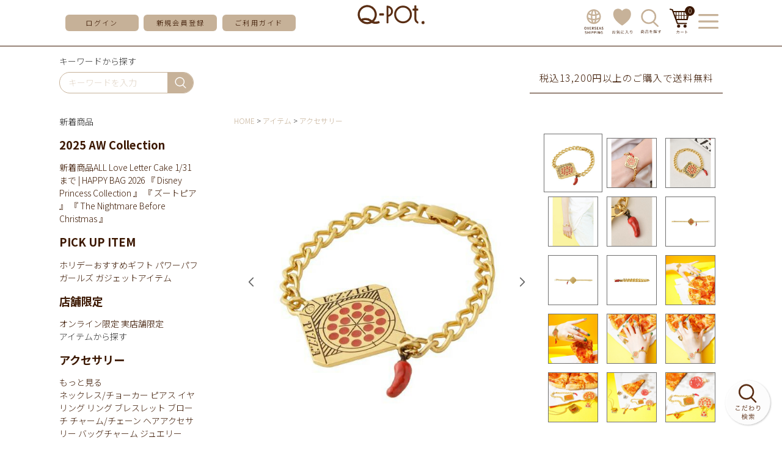

--- FILE ---
content_type: text/html;charset=UTF-8
request_url: https://shop.q-pot.jp/c/gr81/gr2/gr10/0760007
body_size: 28491
content:
<!DOCTYPE html>
<html lang="ja"><head>
  <meta charset="UTF-8">
  
  <title>フレッシュベイクドピザ　ブレスレット | Q-pot. ONLINE SHOP</title>
  <meta name="viewport" content="width=device-width">


    <meta name="description" content="フレッシュベイクドピザ　ブレスレット アクセサリー Q-pot. ONLINE SHOP">
    <meta name="keywords" content="フレッシュベイクドピザ　ブレスレット,アクセサリー,Q-pot. ONLINE SHOP">
  
  <link rel="stylesheet" href="https://qpot.itembox.design/system/fs_style.css?t=20251118042555">
  <link rel="stylesheet" href="https://qpot.itembox.design/generate/theme2/fs_theme.css?t=20251118042555">
  <link rel="stylesheet" href="https://qpot.itembox.design/generate/theme2/fs_original.css?t=20251118042555">
  
  <link rel="canonical" href="https://shop.q-pot.jp/c/gr81/gr2/0760007">
  
  
  
  
  <script>
    window._FS=window._FS||{};_FS.val={"tiktok":{"enabled":false,"pixelCode":null},"recaptcha":{"enabled":false,"siteKey":null},"clientInfo":{"memberId":"guest","fullName":"ゲスト","lastName":"","firstName":"ゲスト","nickName":"ゲスト","stageId":"","stageName":"","subscribedToNewsletter":"false","loggedIn":"false","totalPoints":"","activePoints":"","pendingPoints":"","purchasePointExpiration":"","specialPointExpiration":"","specialPoints":"","pointRate":"","companyName":"","membershipCardNo":"","wishlist":"","prefecture":""},"enhancedEC":{"ga4Dimensions":{"userScope":{"login":"{@ member.logged_in @}","stage":"{@ member.stage_order @}"}},"amazonCheckoutName":"Amazon Pay","measurementId":"G-SXZ37R8MFK","dimensions":{"dimension1":{"key":"log","value":"{@ member.logged_in @}"},"dimension2":{"key":"mem","value":"{@ member.stage_order @}"}}},"shopKey":"qpot","device":"PC","productType":"1","cart":{"stayOnPage":true}};
  </script>
  
  <script src="/shop/js/webstore-nr.js?t=20251118042555"></script>
  <script src="/shop/js/webstore-vg.js?t=20251118042555"></script>
  
    <script src="//r2.future-shop.jp/fs.qpot/pc/recommend.js"></script>
  
  
  
  
    <meta property="og:title" content="フレッシュベイクドピザ　ブレスレット | Q-pot. ONLINE SHOP">
    <meta property="og:type" content="og:product">
    <meta property="og:url" content="https://shop.q-pot.jp/c/gr81/gr2/gr10/0760007">
    <meta property="og:image" content="https://qpot.itembox.design/product/018/000000001881/000000001881-02-l.jpg?t&#x3D;20260120174532">
    <meta property="og:site_name" content="Q-pot. ONLINE SHOP">
    <meta property="og:description" content="フレッシュベイクドピザ　ブレスレット アクセサリー Q-pot. ONLINE SHOP">
    <meta property="product:price:amount" content="14300">
    <meta property="product:price:currency" content="JPY">
    <meta property="product:product_link" content="https://shop.q-pot.jp/c/gr81/gr2/gr10/0760007">
  
  
  
  
  
    <script type="text/javascript" >
      document.addEventListener('DOMContentLoaded', function() {
        _FS.CMATag('{"fs_member_id":"{@ member.id @}","fs_page_kind":"product","fs_product_url":"0760007"}')
      })
    </script>
  
  
  <meta name="google-site-verification" content="fLfxdvK6Hqtte9Cs8yhehJfp26AKDfJazEo-vdAhw7M" />
<meta name="facebook-domain-verification" content="tosbtb1psto8zalcaxsd61lvsy8bmj" />

<script async src="https://www.googletagmanager.com/gtag/js?id=G-SXZ37R8MFK"></script>

<script><!--
_FS.setTrackingTag('++++%3Cmeta%0A++++++name%3D%22viewport%22%0A++++++content%3D%22width%3D480%2Cuser-scalable%3Dno%2Ctarget-desitydpi%3Ddevice-dpi%22%0A++++%2F%3E%0A%3C%21--+Google+Tag+Manager+--%3E%0A%3Cscript%3E%28function%28w%2Cd%2Cs%2Cl%2Ci%29%7Bw%5Bl%5D%3Dw%5Bl%5D%7C%7C%5B%5D%3Bw%5Bl%5D.push%28%7B%27gtm.start%27%3A%0Anew+Date%28%29.getTime%28%29%2Cevent%3A%27gtm.js%27%7D%29%3Bvar+f%3Dd.getElementsByTagName%28s%29%5B0%5D%2C%0Aj%3Dd.createElement%28s%29%2Cdl%3Dl%21%3D%27dataLayer%27%3F%27%26l%3D%27%2Bl%3A%27%27%3Bj.async%3Dtrue%3Bj.src%3D%0A%27https%3A%2F%2Fwww.googletagmanager.com%2Fgtm.js%3Fid%3D%27%2Bi%2Bdl%3Bf.parentNode.insertBefore%28j%2Cf%29%3B%0A%7D%29%28window%2Cdocument%2C%27script%27%2C%27dataLayer%27%2C%27GTM-KLG99MT%27%29%3B%3C%2Fscript%3E%0A%3C%21--+End+Google+Tag+Manager+--%3E%0A%3Cscript%3E%0A%28function%28i%2Cs%2Co%2Cg%2Cr%2Ca%2Cm%29%7Bi%5B%27GoogleAnalyticsObject%27%5D%3Dr%3Bi%5Br%5D%3Di%5Br%5D%7C%7Cfunction%28%29%7B%0A%28i%5Br%5D.q%3Di%5Br%5D.q%7C%7C%5B%5D%29.push%28arguments%29%7D%2Ci%5Br%5D.l%3D1*new+Date%28%29%3Ba%3Ds.createElement%28o%29%2C%0Am%3Ds.getElementsByTagName%28o%29%5B0%5D%3Ba.async%3D1%3Ba.src%3Dg%3Bm.parentNode.insertBefore%28a%2Cm%29%0A%7D%29%28window%2Cdocument%2C%27script%27%2C%27https%3A%2F%2Fwww.google-analytics.com%2Fanalytics.js%27%2C%27ga%27%29%3B%0A%0Aga%28%27create%27%2C+%27UA-17126074-5%27%2C+%27auto%27%29%3B%0A%3C%2Fscript%3E%0A%3Cscript+id%3D%22bc-script%22+type%3D%22text%2Fjavascript%22+charset%3D%22utf-8%22+src%3D%22https%3A%2F%2Fconnect.buyee.jp%2F231c62382677ef18df68600f087470c339256443aa3d06a317d7cf55d74d0859%2Fmain.js%22+defer%3E%3C%2Fscript%3E%3Cscript+id%3D%22mc-script%22+type%3D%22text%2Fjavascript%22+charset%3D%22utf-8%22+src%3D%22https%3A%2F%2Fconnect.myeeglobal.com%2F231c62382677ef18df68600f087470c339256443aa3d06a317d7cf55d74d0859%2Fmain.js%22+defer%3E%3C%2Fscript%3E%0A%3C%21--+Google+tag+%28gtag.js%29+--%3E%0A%3Cscript+async+src%3D%22https%3A%2F%2Fwww.googletagmanager.com%2Fgtag%2Fjs%3Fid%3DG-SXZ37R8MFK%22%3E%3C%2Fscript%3E%0A%3Cscript%3E%0A++window.dataLayer+%3D+window.dataLayer+%7C%7C+%5B%5D%3B%0A++function+gtag%28%29%7BdataLayer.push%28arguments%29%3B%7D%0A++gtag%28%27js%27%2C+new+Date%28%29%29%3B%0A%0A++gtag%28%27config%27%2C+%27G-SXZ37R8MFK%27%29%3B%0A%3C%2Fscript%3E%0A%3Cscript+type%3D%22text%2Fjavascript%22%3E%0Awindow.tr%3Dwindow.tr%7C%7Cfunction%28%29%7Btr.q%3D%5B%5D%3Btr.q.push%28arguments%29%7D%3B%0Awindow.sendTrack+%3D+window.sendTrack+%7C%7C+function%28obj%2Cevent%29+%7B%0Aobj%5B%22sendId%22%5D+%3D+%22shop.q-pot.jp%22%3B%0Atr.tr_obj%3Dobj%3Btr%28%22send%22%2Cevent%29%3Btracking%28%29%3B%7D%3C%2Fscript%3E%0A%3Cscript+src%3D%22%2F%2Fzaiko.k-crm.jp%2Ftracking.zk.js%22%3E%3C%2Fscript%3E%0A%3Cscript+type%3D%22text%2Fjavascript%22%3E%0Avar+trackBody%3D+%5B%5D%3B%0AtrackBody%5B%22userId%22%5D+%3D%22%7B%40+member.id+%40%7D%22%3B%0AsendTrack%28trackBody%2C%22normal%22%29%3B%0A%3C%2Fscript%3E%0A%0A%3C%21--+Meta+Pixel+Code+--%3E%0A%3Cscript%3E%0A%21function%28f%2Cb%2Ce%2Cv%2Cn%2Ct%2Cs%29%0A%7Bif%28f.fbq%29return%3Bn%3Df.fbq%3Dfunction%28%29%7Bn.callMethod%3F%0An.callMethod.apply%28n%2Carguments%29%3An.queue.push%28arguments%29%7D%3B%0Aif%28%21f._fbq%29f._fbq%3Dn%3Bn.push%3Dn%3Bn.loaded%3D%210%3Bn.version%3D%272.0%27%3B%0An.queue%3D%5B%5D%3Bt%3Db.createElement%28e%29%3Bt.async%3D%210%3B%0At.src%3Dv%3Bs%3Db.getElementsByTagName%28e%29%5B0%5D%3B%0As.parentNode.insertBefore%28t%2Cs%29%7D%28window%2C+document%2C%27script%27%2C%0A%27https%3A%2F%2Fconnect.facebook.net%2Fen_US%2Ffbevents.js%27%29%3B%0Afbq%28%27init%27%2C+%272645478938980998%27%29%3B%0Afbq%28%27track%27%2C+%27PageView%27%29%3B%0A%3C%2Fscript%3E%0A%3Cnoscript%3E%3Cimg+height%3D%221%22+width%3D%221%22+style%3D%22display%3Anone%22%0Asrc%3D%22https%3A%2F%2Fwww.facebook.com%2Ftr%3Fid%3D2645478938980998%26ev%3DPageView%26noscript%3D1%22%0A%2F%3E%3C%2Fnoscript%3E%0A%3C%21--+End+Meta+Pixel+Code+--%3E%0A%3Cscript%3E%0Afbq%28%27track%27%2C+%27ViewContent%27%2C+%7B%0A++++content_ids%3A+%270760007%27%2C%0A++++content_category%3A+%27product%27%2C%0A++++content_name%3A+%27%E3%83%95%E3%83%AC%E3%83%83%E3%82%B7%E3%83%A5%E3%83%99%E3%82%A4%E3%82%AF%E3%83%89%E3%83%94%E3%82%B6%E3%80%80%E3%83%96%E3%83%AC%E3%82%B9%E3%83%AC%E3%83%83%E3%83%88%27%2C%0A++++content_type%3A+%27product%27%2C%0A++++currency%3A+%27JPY%27%2C%0A++++value%3A+%2714300%27%0A%7D%29%3B%0A%3C%2Fscript%3E%0A%3C%21--+Google+tag+%28gtag.js%29+--%3E%0A%3Cscript+async+src%3D%22https%3A%2F%2Fwww.googletagmanager.com%2Fgtag%2Fjs%3Fid%3DAW-978717939%22%3E%3C%2Fscript%3E%0A%3Cscript%3E%0A++window.dataLayer+%3D+window.dataLayer+%7C%7C+%5B%5D%3B%0A++function+gtag%28%29%7BdataLayer.push%28arguments%29%3B%7D%0A++gtag%28%27js%27%2C+new+Date%28%29%29%3B%0A%0A++gtag%28%27config%27%2C+%27AW-978717939%27%7B+%27+allow_enhanced_conversions%27%3Atrue+%7D%29%3B%0A%3C%2Fscript%3E%0A%0A%3Cscript%3E%0Agtag%28%27event%27%2C%27view_item%27%2C+%7B%0A%27value%27%3A+14300%2C%0A%27items%27%3A+%5B%0A%7B%0A%27id%27%3A+1881%2C%0A%27google_business_vertical%27%3A+%27retail%27%0A%7D%0A%5D%0A%7D%29%3B%0A%3C%2Fscript%3E');
--></script>
</head>
<body class="fs-body-product fs-body-product-0760007" id="fs_ProductDetails">
<script><!--
_FS.setTrackingTag('%3Cscript%3E%0A%28function%28w%2Cd%2Cs%2Cc%2Ci%29%7Bw%5Bc%5D%3Dw%5Bc%5D%7C%7C%7B%7D%3Bw%5Bc%5D.trackingId%3Di%3B%0Avar+f%3Dd.getElementsByTagName%28s%29%5B0%5D%2Cj%3Dd.createElement%28s%29%3Bj.async%3Dtrue%3B%0Aj.src%3D%27%2F%2Fcdn.contx.net%2Fcollect.js%27%3Bf.parentNode.insertBefore%28j%2Cf%29%3B%0A%7D%29%28window%2Cdocument%2C%27script%27%2C%27contx%27%2C%27CTX-x-W4LTlJx6%27%29%3B%0A%3C%2Fscript%3E%0A%0A%3C%21--+Google+Tag+Manager+%28noscript%29+--%3E%0A%3Cnoscript%3E%3Ciframe+src%3D%22https%3A%2F%2Fwww.googletagmanager.com%2Fns.html%3Fid%3DGTM-KLG99MT%22%0Aheight%3D%220%22+width%3D%220%22+style%3D%22display%3Anone%3Bvisibility%3Ahidden%22%3E%3C%2Fiframe%3E%3C%2Fnoscript%3E%0A%3C%21--+End+Google+Tag+Manager+%28noscript%29+--%3E%0A%3Cscript%3E%0Avar+nowPageUrl+%3D+location.href%3B%0A%2F%2F+%E4%BC%9A%E5%93%A1%E7%99%BB%E9%8C%B2%E3%83%BB%E8%B3%BC%E5%85%A5%E5%AE%8C%E4%BA%86%E7%94%BB%E9%9D%A2%E3%81%AE%E5%A0%B4%E5%90%88%0Aif+%28%0A++nowPageUrl.indexOf%28%22success%3Ftype%3Dsubscribe%22%29+%21%3D%3D+-1+%7C%7C%0A++nowPageUrl.indexOf%28%22register%2Fsuccess%22%29+%21%3D%3D+-1+%7C%7C%0AnowPageUrl.indexOf%28%22%2Fcheckout%2Fsuccess%22%29+%21%3D%3D+-1%0A%29+%7B%0A++console.log%28%22conv_page%22%29%3B%0A++%2F%2F%E3%81%9D%E3%82%8C%E4%BB%A5%E5%A4%96%E3%81%AE%E3%83%9A%E3%83%BC%E3%82%B8%E3%81%AE%E5%A0%B4%E5%90%88%0A%7D+else+%7B%0A++console.log%28%22nomal_page%22%29%3B%0A++var+loadScript+%3D+function+%28src%2C+callback%29+%7B%0A++++if+%28window.jQuery%29+%7B%0A++++++callback%28%29%3B%0A++++%7D+else+%7B%0A++++++var+done+%3D+false%3B%0A++++++var+head+%3D+document.getElementsByTagName%28%22head%22%29%5B0%5D%3B%0A++++++var+script+%3D+document.createElement%28%22script%22%29%3B%0A++++++script.src+%3D+src%3B%0A++++++head.appendChild%28script%29%3B%0A++++++script.onload+%3D+script.onreadystatechange+%3D+function+%28%29+%7B%0A++++++++jQuery.noConflict%28%29%3B%0A++++++++if+%28%0A++++++++++%21done+%26%26%0A++++++++++%28%21this.readyState+%7C%7C%0A++++++++++++this.readyState+%3D%3D%3D+%22loaded%22+%7C%7C%0A++++++++++++this.readyState+%3D%3D%3D+%22complete%22%29%0A++++++++%29+%7B%0A++++++++++done+%3D+true%3B%0A++++++++++callback%28%29%3B%0A++++++++++script.onload+%3D+script.onreadystatechange+%3D+null%3B%0A++++++++++if+%28head+%26%26+script.parentNode%29+%7B%0A++++++++++++head.removeChild%28script%29%3B%0A++++++++++%7D%0A++++++++%7D%0A++++++%7D%3B%0A++++%7D%0A++%7D%3B%0A++window.addEventListener%28%22load%22%2C+function+%28%29+%7B%0A++++loadScript%28%0A++++++%22https%3A%2F%2Fajax.googleapis.com%2Fajax%2Flibs%2Fjquery%2F2.1.4%2Fjquery.min.js%22%2C%0A++++++function+%28%29+%7B%0A++++++++var+fs_uu+%3D+localStorage.getItem%28%22_fs_uuid%22%29%3B%0A++++++++if+%28fs_uu%29+%7B%0A++++++++%7D+else+%7B%0A++++++++++var+fs_uu+%3D+%22%22%3B%0A++++++++%7D%0A++++++++jQuery.ajax%28%7B%0A++++++++++type%3A+%22post%22%2C%0A++++++++++dataType%3A+%22json%22%2C%0A++++++++++url%3A+%22https%3A%2F%2Ffspark-ap.com%2Fft%2Fsv%22%2C%0A++++++++++data%3A+%7B%0A++++++++++++id%3A+20127%2C%0A++++++++++++tag%3A+%22SK6Tkd5e5AGz20127FS.js%22%2C%0A++++++++++++url%3A+location.href%2C%0A++++++++++++uu%3A+fs_uu%2C%0A++++++++++%7D%2C%0A++++++++++success%3A+function+%28data%29+%7B%0A++++++++++++if+%28data.ret+%3D%3D+0%29+%7B%0A++++++++++++++jQuery.globalEval%28data.js%29%3B%0A++++++++++++%7D%0A++++++++++%7D%2C%0A++++++++%7D%29%3B%0A++++++%7D%0A++++%29%3B%0A++%7D%29%3B%0A%7D%0A%0A%3C%2Fscript%3E%0A%3C%21--+LINE+Tag+Base+Code+--%3E%0A%3C%21--+Do+Not+Modify+--%3E%0A%3Cscript%3E%0A%28function%28g%2Cd%2Co%29%7B%0A++g._ltq%3Dg._ltq%7C%7C%5B%5D%3Bg._lt%3Dg._lt%7C%7Cfunction%28%29%7Bg._ltq.push%28arguments%29%7D%3B%0A++var+h%3Dlocation.protocol%3D%3D%3D%27https%3A%27%3F%27https%3A%2F%2Fd.line-scdn.net%27%3A%27http%3A%2F%2Fd.line-cdn.net%27%3B%0A++var+s%3Dd.createElement%28%27script%27%29%3Bs.async%3D1%3B%0A++s.src%3Do%7C%7Ch%2B%27%2Fn%2Fline_tag%2Fpublic%2Frelease%2Fv1%2Flt.js%27%3B%0A++var+t%3Dd.getElementsByTagName%28%27script%27%29%5B0%5D%3Bt.parentNode.insertBefore%28s%2Ct%29%3B%0A++++%7D%29%28window%2C+document%29%3B%0A_lt%28%27init%27%2C+%7B%0A++customerType%3A+%27lap%27%2C%0A++tagId%3A+%27763102c9-24cf-4e6d-b042-4e9b23ecf030%27%0A%7D%29%3B%0A_lt%28%27send%27%2C+%27pv%27%2C+%5B%27763102c9-24cf-4e6d-b042-4e9b23ecf030%27%5D%29%3B%0A%3C%2Fscript%3E%0A%3Cnoscript%3E%0A++%3Cimg+height%3D%221%22+width%3D%221%22+style%3D%22display%3Anone%22%0A+++++++src%3D%22https%3A%2F%2Ftr.line.me%2Ftag.gif%3Fc_t%3Dlap%26t_id%3D763102c9-24cf-4e6d-b042-4e9b23ecf030%26e%3Dpv%26noscript%3D1%22+%2F%3E%0A%3C%2Fnoscript%3E%0A%3C%21--+End+LINE+Tag+Base+Code+--%3E%0A%3Cscript%3E%0Agtag%28%27event%27%2C+%27view_item%27%2C+%7B%0Acurrency%3A+%27JPY%27%2C%0Aitems%3A+%5B%7B%0Aitem_id%3A+%27%24GOODS_NO%24%27%2C%0Aitem_name%3A+%27%24GOODS_NAME%24%27%2C%0Aprice%3A+%24GOODS_PRICE_INTAX%24%2C%0Acurrency%3A+%27JPY%27%2C%0A%7D%5D%0A%7D%29%3B%0A%3C%2Fscript%3E%0A%3Cscript+type%3D%22text%2Fjavascript%22%3E%0Avar+trackBody+%3D+%5B%5D%3B%0AtrackBody%5B%22userId%22%5D+%3D+%22%7B%40+member.id+%40%7D%22%3B%0AsendTrack%28trackBody%2C+%22normal%22%29%3B%0A%3C%2Fscript%3E%0A%3Cscript+type%3D%22text%2Fjavascript%22%3E%0Avar+trackBody+%3D+%5B%5D%3B%0Avar+product+%3D+%5B%5D%3B%0Aproduct+%3D+%5B%5D%3B%0Aproduct%5B%22id%22%5D+%3D+%220760007%22%3B%0Aproduct%5B%22name%22%5D+%3D+%22%E3%83%95%E3%83%AC%E3%83%83%E3%82%B7%E3%83%A5%E3%83%99%E3%82%A4%E3%82%AF%E3%83%89%E3%83%94%E3%82%B6%E3%80%80%E3%83%96%E3%83%AC%E3%82%B9%E3%83%AC%E3%83%83%E3%83%88%22%3B%0Aproduct%5B%22url%22%5D+%3D+%22https%3A%2F%2Fshop.q-pot.jp%2Fc%2Fgr81%2Fgr2%2F0760007%22%3B%0Aproduct%5B%22price%22%5D+%3D+%2214300%22%3B%0Aproduct%5B%22imgUrl%22%5D+%3D+%22https%3A%2F%2Fqpot.itembox.design%2Fproduct%2F018%2F000000001881%2F000000001881-02-l.jpg%3Ft%3D20260120174532%22%3B%0AtrackBody.push%28product%29%3B%0AtrackBody%5B%22userId%22%5D+%3D+%22%7B%40+member.id+%40%7D%22%3B%0AsendTrack%28trackBody%2C+%22view%22%29%3B%0A%3C%2Fscript%3E%0A%3Cscript+src%3D%22%2F%2Fzaiko.k-crm.jp%2Ffuture-shop-feature2.js%22%3E%3C%2Fscript%3E');
--></script>
<div class="fs-l-page">
<!--IE js用-->
<script src="https://cdnjs.cloudflare.com/ajax/libs/es6-promise/3.3.1/es6-promise.min.js"></script>
<script src="https://cdnjs.cloudflare.com/ajax/libs/fetch/2.0.4/fetch.min.js"></script>

<!--基本スクリプト-->
<script src="https://qpot.itembox.design/item/q-pot/js/jquery-3.5.1.min.js?101"></script>

<link rel="preconnect" href="https://fonts.gstatic.com">
<link href="https://fonts.googleapis.com/css2?family=Noto+Sans+JP:wght@300;400;500;700&family=Roboto:wght@300;400;500;700&display=swap" rel="stylesheet">


<!-- スライダー -->
<script src="https://qpot.itembox.design/item/q-pot/js/slick.min.js?01"></script>
<link rel="stylesheet" href="https://qpot.itembox.design/item/q-pot/css/slick.css?04" />

<!--オーダー品入力制限用ソフトウェアキーボード-->
<link rel="stylesheet" href="https://qpot.itembox.design/item//q-pot/css/jquery.keypad.css" />

<!--アニメーション用-->
<link rel="stylesheet"
href="https://cdnjs.cloudflare.com/ajax/libs/animate.css/4.0.0/animate.min.css"/>


<!-- PC/SPヘッダ -->
<header>
  <div class="headmenu">
    <div class="inner">
      <div class="side_btn fs-clientInfo">
        <div class="menu_toggle pcnone">
          <img
            src="https://qpot.itembox.design/item/q-pot/img/hamb_icon.svg"
            alt="メニューを開く"
          />
        </div>
        <div class="pcnone login_{@ member.logged_in @}">
          <a href="/my/top">
            <!--<img
              src="https://qpot.itembox.design/item/q-pot/img/head_login.svg"
              alt="ログイン"
            />-->
            <img class="login_btn"
              src="https://qpot.itembox.design/item/q-pot/img/login-ent-btn2.svg"
              alt="ログイン"
            />
          </a>
        </div>
        <div class="pcnone reg login_{@ member.logged_in @}">
          <a href="/my/top">
            <img
              src="https://qpot.itembox.design/item/q-pot/img/head_mypage.svg"
              alt="マイページへ"
            />
          </a>
        </div>
        <div class="topmenu spnone">
          <a href="/p/login" class="bg_btn login_{@ member.logged_in @}"
            >ログイン</a
          >
          <a href="/p/register" class="bg_btn login_{@ member.logged_in @}"
            >新規会員登録</a
          >
          <!--<a href="/my/top" class="pcnone bg_btn reg login_{@ member.logged_in @}">マイページ</a>-->
          <a href="/p/logout" class="bg_btn reg login_{@ member.logged_in @}"
            >ログアウト</a
          >
          <a href="/f/guide" class="bg_btn">ご利用ガイド</a>
        </div>
      </div>
      <div class="logo">
        <a href="/">
          <img
            src="https://qpot.itembox.design/item/q-pot/img/mainlogo.svg"
            alt="Q-pot"
        /></a>
<!--イベント用ロゴ-->
　　　　　<!--<a href="/">
          <img
            src="https://qpot.itembox.design/item/mainlogo-HW3.png?d=20251023163204"
            alt="Q-pot"
        /></a>-->
      </div>
      <div class="side_btn leftside fs-clientInfo">
<div class="spnone">
          <a href="https://intl.q-pot.jp/" target="_blank">
            <img
              src="https://qpot.itembox.design/item/q-pot/img/head_intr.svg?01"
              alt="お気に入り"
            />
          </a>
        </div>

        <div class="spnone reg login_{@ member.logged_in @}">
          <a href="/my/top">
            <img
              src="https://qpot.itembox.design/item/q-pot/img/head_mypage.svg"
              alt="マイページへ"
            />
          </a>
        </div>
        <div class="spnone">
          <a href="/my/wishlist">
            <img
              src="https://qpot.itembox.design/item/q-pot/img/head_bookmark.svg"
              alt="お気に入り"
            />
          </a>
        </div>
        <div>
          <a href="/f/kodawari_search">
            <img
              src="https://qpot.itembox.design/item/q-pot/img/head_search.svg"
              alt="商品検索"
            />
          </a>
        </div>
        <div>
          <a href="/p/cart" class="cart_box">
            <img
              src="https://qpot.itembox.design/item/q-pot/img/head_cart.svg"
              alt="お買い物かご"
            />
            <div class="fs-client-cart-count">0</div>
          </a>
        </div>
        <div class="menu_toggle spnone">
          <img
            src="https://qpot.itembox.design/item/q-pot/img/head_menu_btn.svg"
            alt="メニューを開く"
          />
          <img
            src="https://qpot.itembox.design/item/q-pot/img/head_menu_close.svg"
            alt="メニューを閉じる"
          />
        </div>
      </div>
    </div>
  </div>
</header>
<!-- /PC/SPヘッダ -->

<!-- スマホハンバーガーメニュー -->
<div class="sp_menubox">
  <div class="sp_close menu_toggle pcnone">
    <img
      src="https://qpot.itembox.design/item/q-pot/img/close_btn.svg"
      alt="メニューを閉じる"
    />
  </div>
  <!-- メニュー更新確認用 -->
  <div class="sp_headmenu ham_menu">
    <section class="bbline topmenu fs-clientInfo">
      <a
        href="/p/login?linkfrom=sanbonsen"
        class="bg_btn login_{@ member.logged_in @}"
        >ログイン</a
      >
      <a
        href="/p/register?linkfrom=sanbonsen"
        class="bg_btn login_{@ member.logged_in @}"
        >会員登録</a
      >
      <a
        href="/my/top?linkfrom=sanbonsen"
        class="bg_btn reg login_{@ member.logged_in @}"
        >マイページ</a
      >
      <a
        href="/p/logout?linkfrom=sanbonsen"
        class="bg_btn reg login_{@ member.logged_in @}"
        >ログアウト</a
      >
      <a href="/p/cart?linkfrom=sanbonsen" class="cart_box">
        <img
          class="cart_btn"
          src="https://qpot.itembox.design/item/q-pot/img/head_cart.svg"
          alt="お買い物かご"
        />
        <div class="fs-client-cart-count">0</div>
      </a>
    </section>

    <section>
      <div class="sub_txt">アイテムを探す</div>
      <div id="hmenu_search"><!-- **商品キーワード検索フォーム（フリーパーツ）↓↓ -->
<div class="common_search_box">
  <form action="/p/search" method="get">
    <span class="search_wrap">
      <input type="text" name="keyword" maxlength="1000" placeholder="キーワードを入力" class="">
      <button type="submit" class="">検索</button>
    </span>
  </form>
</div>

<script type="application/ld+json">
{
  "@context": "http://schema.org",
  "@type": "WebSite",
  "url": "https://shop.q-pot.jp",
  "potentialAction": {
    "@type": "SearchAction",
    "target": "https://shop.q-pot.jp/p/search?keyword={search_term_string}",
    "query-input": "required name=search_term_string"
  }
}
</script>
<!-- **商品キーワード検索フォーム（フリーパーツ）↑↑ --></div>
    </section>

    <!-- PC用メニュー -->
    <div class="spnone">
      <div class="menulist">
        <section>
          <span class="spnone">探す</span>
          <div class="left_submenu_list">
  <div>
    <div class="has_submenu active">
      <span>新着商品</span><div class="common_submenu_float">
  <div>
    <div class="submenu_box" id="search_release">
      <div class="headline">
        <h3>2025 AW Collection</h3>
      </div>
      <a href="https://shop.q-pot.jp/p/search?tag=%E6%96%B0%E7%9D%80%E5%95%86%E5%93%81">新着商品ALL</a>
      <a href="https://shop.q-pot.jp/p/search?tag=260110">Love Letter Cake</a>
      <a href="https://shop.q-pot.jp/c/gr41/gr388">1/31まで | HAPPY BAG 2026</a>
      <a href="https://shop.q-pot.jp/c/gr82/gr622">『 Disney Princess Collection 』</a>
      <a href="https://shop.q-pot.jp/c/gr82/gr172">『 ズートピア 』</a>
      <a href="https://shop.q-pot.jp/c/gr82/gr141">『 The Nightmare Before Christmas 』</a>


      <!--<a href="リンク先">発売日</a>-->
    </div>
    <div class="submenu_box" id="search_release">
      <div class="headline">
        <h3>PICK UP ITEM</h3>
      </div>

      <a href="https://q-pot.jp/qpot2025onlineshop_holidaygift">ホリデーおすすめギフト</a>
      <a href="https://shop.q-pot.jp/c/gr96/gr623">パワーパフ ガールズ</a>
      <a href="https://shop.q-pot.jp/p/search?keyword=&minprice=&maxprice=&tag=&tag=スマホアクセサリー&tag=&tag=&horizontalvariationvalue=&sort=">ガジェットアイテム</a>
    </div>

    <!--<div class="submenu_box" id="search_release">
      <div class="headline">
        <h3>販売終了予定商品</h3>
      </div>

      <a href="https://shop.q-pot.jp/c/gr96/gr176"
        >カードキャプターさくら商品 ～5月30日(金)まで</a
      >
    </div>-->


    <div class="submenu_box" id="search_release">
      <div class="headline">
        <h3>店舗限定</h3>
      </div>
      <a href="https://shop.q-pot.jp/c/gr113/gr277"
        >オンライン限定</a
      >
<a href="https://shop.q-pot.jp/c/gr432"
        >実店舗限定</a
      >
      <!--<a href="https://shop.q-pot.jp/c/gr432/gr433"
        >表参道本店</a
      >
      <a href="https://shop.q-pot.jp/c/gr432/gr434"
        >髙島屋新宿店</a
      >
      <a href="https://shop.q-pot.jp/c/gr432/gr435"
        >東京スカイツリータウン・ ソラマチ店</a
      >
      <a href="https://shop.q-pot.jp/c/gr432/gr436"
        >イクスピアリ店</a
      >
      <a href="https://shop.q-pot.jp/c/gr432/gr437"
        >ルクアイーレ店</a
      >-->
    </div>


  </div>
</div>

    </div>

    <div class="has_submenu">
      <span>アイテムから探す</span><div class="common_submenu_float">
  <div>
    <div class="submenu_box" id="search_accessory">
      <div class="headline">
        <h3>アクセサリー</h3>
        <a class="allView" href="/f/item#accessory">もっと見る</a>
      </div>
      <a href="/c/gr81/gr2/gr6">ネックレス/チョーカー</a>
      <a href="/c/gr81/gr2/gr8">ピアス</a>
      <a href="/c/gr81/gr2/gr164">イヤリング</a>
      <a href="/c/gr81/gr2/gr12">リング</a>
      <a href="/c/gr81/gr2/gr10">ブレスレット</a>
      <a href="/c/gr81/gr2/gr154">ブローチ</a>
      <a href="/c/gr81/gr2/gr5">チャーム/チェーン</a>
      <a href="/c/gr81/gr2/gr11">ヘアアクセサリー</a>
      <a href="/c/gr81/gr2/gr7">バッグチャーム</a>
      <a href="/c/gr113/gr108">ジュエリー(K10)</a>
      <a href="/c/gr81/gr2/gr9">ブライダル</a>
      <a href="/c/gr81/gr2/gr4">その他アクセサリー</a>
    </div>
    <div class="submenu_box" id="search_apparel">
      <div class="headline">
        <h3>アパレル・レッグウェア・帽子</h3>
        <a class="allView" href="/f/item#apparel">もっと見る</a>
      </div>
      <a href="/c/gr81/gr13/gr19">ワンピース</a>
      <a href="/c/gr81/gr13/gr17">トップス</a>
      <a href="/c/gr81/gr13/gr14">アウター</a>
      <a href="/c/gr81/gr13/gr15">スカート</a>
      <a href="/c/gr81/gr13/gr178">シューズ(靴)</a>
      <a href="/c/gr81/gr13/gr20">帽子</a>
      <a href="/c/gr81/gr30">ベビーウェア／キッズウェア</a>
      <a href="/c/gr81/gr13/gr16">その他アパレル</a>
    </div>
    <div class="submenu_box" id="search_goods">
      <div class="headline">
        <h3>バッグ・財布・小物</h3>
        <a class="allView" href="/f/item#goods">もっと見る</a>
      </div>
      <a href="/c/gr81/gr22">バッグ</a>
      <a href="/c/gr81/gr32">財布</a>
      <a href="/c/gr81/gr36">時計</a>
      <a href="/c/gr81/gr21">スマホアクセサリー</a>
      <a href="/c/gr81/gr33">雑貨</a>
      <a href="/c/gr81/gr38">食品</a>
      <a href="/c/gr81/gr37">食器</a>
      <a href="/c/gr81/gr31">ラッピングアイテム</a>
      <a href="/c/gr81/gr569">ランドセル</a>
    </div>
    <!--<div class="submenu_box">
      <div class="headline">
        <h3>ディズニー</h3>
        <a class="allView" href="/f/item-motif#disney">もっと見る</a>
      </div>
      <a href="/c/gr82/gr83">ミッキー/ミニー</a>
      <a href="/c/gr82/gr84">ふしぎの国のアリス</a>
      <a href="/c/gr82/gr94">ヴィランズ</a>
      <a href="/c/gr82/gr86">白雪姫</a>
      <a href="/c/gr82/gr89">シンデレラ</a>
      <a href="/c/gr82/gr93">アナと雪の女王</a>
      <a href="/c/gr82/gr87">リトルマーメイド</a>
      <a href="/c/gr82/gr88">美女と野獣</a>
      <a href="/c/gr82/gr92">ドナルド/デイジー</a>
      <a href="/c/gr82/gr91">トイ・ストーリー</a>
      <a href="/c/gr82/gr85">くまのプーさん</a>
      <a href="/c/gr82/gr90">ダンボ</a>
    </div>-->
  </div>
</div>
    </div>
    <div class="has_submenu">
      <span>モチーフから探す</span><div class="common_submenu_float">
  <div>
    <div class="submenu_box" id="search_sweets">
      <div class="headline">
        <h3>スウィーツ</h3>      
</div>

      <a href="/c/gr41/gr58"> チョコレート</a>
      <a href="/c/gr41/gr74"> ホイップクリーム</a>
      <a href="/c/gr41/gr128/gr236"> シェイク&サンデー</a>
      <a href="/c/gr41/gr47/gr222"> パンケーキ</a>
      <a href="/c/gr41/gr42"> アイスクリーム</a>
      <!--<a href="/c/gr41/gr52"> 焼き菓子</a>-->
      <!--<a href="/c/gr41/gr67/gr70"> いちご</a>-->
      <a href="/c/gr41/gr452"> テディベアグミ </a>
      <!--<a href="/c/gr41/gr174"> キャラメル</a>-->
      <a href="/c/gr41/gr78"> マカロン </a>
      <a href="/c/gr41/gr65"> ビスケット／クッキー</a>
      <a href="/c/gr41/gr46"> キャンディ</a>
      <a href="/c/gr41/gr47"> ケーキ</a>
      <a href="/c/gr41/gr67"> フルーツ </a>
      <!--<a href="/c/gr41/gr80"> 和菓子</a>-->
      <a href="/c/gr41/gr354"> チョコミント </a>
      <!--<a href="/c/gr41/gr173/gr180"> うさぎモチーフ</a>-->
      <a href="/c/gr41/gr67/gr69"> レモン</a>
      <a href="/c/gr41/gr52/gr516"> カヌレ </a>
    </div>

    <div class="submenu_box" id="search_m-others">
      <div class="headline">
        <h3>その他</h3>
      </div>
      <a href="/c/gr41/gr599"> マドレーヌとバレリーナ </a>
      <a href="/c/gr41/gr452"> テディベアグミ </a>
      <a href="/c/gr41/gr56/gr243"> ミルキーウェイ </a>
      <!--<a href="/p/search?keyword=フェーブ"> フェーブ </a>-->
      <a href="/c/gr41/gr63"> ハンバーガー </a>
      <a href="/c/gr41/gr79"> メルト</a>
      <a href="/c/gr41/gr40"> TOOTH </a>
      <a href="/c/gr41/gr57"> チーズ </a>
      <a href="/c/gr41/gr173/gr233"> テディベア </a>
      <!--<a href="/c/gr41/gr168"> THE HOUSE</a>-->
      <a href="/c/gr41/gr128/gr235"> 紅茶 </a>
      <a href="/c/gr41/gr588"> エッグ </a>
      <a href="/p/search?keyword=PEARL"> スウィートレディ </a>
      <!--<a href="/c/gr41/gr62"> Halloween </a>-->
     <a href="/c/gr41/gr56/gr413"> Bone&Rebone </a>
      <!--<a href="/c/gr41/gr52/gr249"> ドーナッツ </a>-->
     <!--<a href="/c/gr41/gr179"> 子犬のワルツ</a>-->
     <!--<a href="/c/gr41/gr173"> アニマルモチーフ </a>-->
     <!--<a href="/c/gr41/gr169"> 20th　anniversary</a>-->
     <a href="/c/gr41/gr170"> ハートモチーフ </a>
     <!--<a href="/c/gr41/gr166"> MARIN</a>-->
     <!--<a href="/c/gr41/gr165"> ミントソーダラグーン</a>-->
     <a href="/c/gr41/gr259"> みずのあわ</a>
      <a href="/c/gr41/gr56"> その他モチーフ </a>
      <!--<a href="/c/gr41/gr66"> プチケーキ </a>-->
      <!--<a href="/c/gr41/gr73"> ホイップ </a>-->
    </div>

    <div class="submenu_box flex" id="search_disney">
      <div class="headline">
        <h3>ディズニー</h3>
        <a class="allView" href="/f/item-motif#disney">もっと見る</a>
      </div>
      <div>
		  <a href="/c/gr82/gr83">ミッキー/ミニー</a>
		  <a href="/c/gr82/gr140">ミニー/デイジー</a>
		  <a href="/c/gr82/gr92">ドナルド/デイジー</a>
		  <a href="/c/gr82/gr85">くまのプーさん</a>
		  <a href="/c/gr82/gr84">ふしぎの国のアリス</a>
		  <a href="/c/gr82/gr142">Alice in Wonderland</a>
		  <a href="/c/gr82/gr160">アラジン</a>
		  <a href="/c/gr82/gr86">白雪姫</a>
		  <a href="/c/gr82/gr94">ヴィランズ</a>
      </div>
      <div>
		  <a href="/c/gr82/gr151">ベイマックス</a>
                  <a href="/c/gr82/gr457">ラプンツェル</a>
		  <a href="/c/gr82/gr141">ナイトメア</a>
		  <a href="/c/gr82/gr351">ホーンテッドマンション</a>
		  <a href="/c/gr82/gr87">リトルマーメイド</a>
		  <a href="/c/gr82/gr91">トイ・ストーリー</a>
		  <a href="/c/gr82/gr138">モンスターズインク</a>
		  <a href="/c/gr82/gr172">ズートピア</a>
		  <a href="/c/gr82/gr89">シンデレラ</a>
                  <a href="/c/gr82/gr93">アナと雪の女王</a>
	　　　　<!--<a href="/c/gr82/gr88">美女と野獣</a>-->
      </div>
    </div>

    <div class="submenu_box" id="search_collaboration">
      <div class="headline">
        <h3>コラボレーション</h3>
        <a class="allView" href="/f/item-motif#collaborate">もっと見る</a>
      </div>
		  <!--<a href="/c/gr96/gr548">けいちゃん</a>-->
		 <a href="/c/gr96/gr623">パワーパフ ガールズ</a>
		  <a href="/c/gr96/gr99">ハリー・ポッター</a>
		  <a href="/c/gr96/gr146">ファンタスティックビースト</a>
		  <a href="/c/gr96/gr119">トムとジェリー</a>
		  <!--<a href="/f/f90collection">藤子・F・不二雄 生誕90周年記念</a>-->
		  <a href="/c/gr96/gr120">グランブルーファンタジー</a>
		  <a href="/c/gr96/gr98">EVANGELION</a>
		  <a href="/c/gr96/gr143">うたの☆プリンスさまっ♪</a>
		  <a href="/c/gr96/gr152">世界難民の日プロジェクト</a>
		  <!--<a href="/c/gr96/gr150">たぬきゅんフレンズ</a>-->
		  <a href="/c/gr96/gr384">Wonka</a>
		  <a href="/c/gr96/gr95">岡本信彦</a>
		  <!--<a href="/c/gr96/gr97">青木美沙子</a>-->

    </div>
  </div>
</div>

    </div>

    <a href="/f/item-motif#collaborate"><span>コラボレーション</span></a>

    <a href="/p/search?tag=再入荷"><span>再入荷商品</span></a>
    <a class="bgnone" href="/f/collectionList"
      ><span>コレクションから探す</span></a
    >
    <a href="/f/kodawari_search"><span>こだわり検索</span></a>
    <a href="/my/wishlist"><span>お気に入りの商品</span></a>
  </div>
</div>

<style>
  .left_submenu_list {
    @media screen and (max-width: 768px) {
      padding: 1em;
    }
    .common_submenu_float {
      display: none; /* 初期状態では非表示 */
    }
    .has_submenu.active {
      & > span {
        background: url(https://qpot.itembox.design/item/q-pot/img/accordion_close.svg);
        background-repeat: no-repeat;
        background-size: 0.5em;
        background-position: center right 1em;
        transition-duration: 0ms !important;
      }

      .common_submenu_float {
        display: block; /* activeクラスが付いたら表示 */
      }
    }
    .submenu_box {
      margin-bottom: 2em;
      a.allView {
        display: none;
      }
      .headline h3 {
        font-weight: 400;
        padding: 0.5em;
        font-size: 1em;
        margin-bottom: 0em;
        &::before {
          display: inline-block;
          background: #c6b198;
          width: 0.5em;
          content: "　";
          width: 0.5em;
          margin-right: 0.4em;
        }
      }
    }

    & > div > div > span,
    & > div > a > span {
      padding: 1em 0.6em;
      display: block;
      cursor: pointer;
      border: 0;
      border-bottom: 1px solid #4d4d4d;
      background: url(https://qpot.itembox.design/item/q-pot/img/accordion_open.svg);
      background-repeat: no-repeat;
      background-size: 0.5em;
      background-position: center right 1em;
      transition-duration: 0ms !important;
    }

    & > div > a > span {
      background-image: none;
      position: relative;
      &::after {
        content: "\e90c";
        font-family: "fs-icon" !important;
        font-size: 1.1em;
        position: absolute;
        right: 0.6em;
      }
    }
    .fs-pt-menu__item--lv1 {
      font-weight: 500;
    }
    .submenu_box {
      a {
        display: block;
        border-bottom: 1px solid #eee;
        font-size: 0.9em;
        background: none;
        padding-top: 0.5em;
        padding-bottom: 0.5em;
        &::before {
          content: "\e933";
          font-family: "fs-icon" !important;
          font-size: 1.4em;
        }
      }
    }
  }
</style>

        </section>

        <section class="left_submenu_list">
          <div>
            <a class="pcnone" href="/f/guide?linkfrom=sanbonsen"
              ><span>ご利用ガイド</span></a
            >
            <a href="/p/about/shipping-payment?linkfrom=sanbonsen"
              ><span>送料・配送について</span></a
            >
            <a href="/f/guide#payment?linkfrom=sanbonsen"
              ><span>お支払い方法について</span></a
            >
            <a href="https://q-pot.zendesk.com/hc/ja?linkfrom=sanbonsen"
              ><span>よくあるご質問 Q&amp;A</span></a
            >
<a href="https://intl.q-pot.jp/"
              ><span>FOR OVERSEAS CUSTOMERS</span></a
            >
          </div>
        </section>
      </div>
    </div>
    <!-- /PC用メニュー -->

    <!-- スマホハンバーガーメニュー -->
    <div class="pcnone">
      <div class="menulist"><div class="left_submenu_list">
  <div>
    <div class="has_submenu active">
      <span>新着商品</span><div class="common_submenu_float">
  <div>
    <div class="submenu_box" id="search_release">
      <div class="headline">
        <h3>2025 AW Collection</h3>
      </div>
      <a href="https://shop.q-pot.jp/p/search?tag=%E6%96%B0%E7%9D%80%E5%95%86%E5%93%81">新着商品ALL</a>
      <a href="https://shop.q-pot.jp/p/search?tag=260110">Love Letter Cake</a>
      <a href="https://shop.q-pot.jp/c/gr41/gr388">1/31まで | HAPPY BAG 2026</a>
      <a href="https://shop.q-pot.jp/c/gr82/gr622">『 Disney Princess Collection 』</a>
      <a href="https://shop.q-pot.jp/c/gr82/gr172">『 ズートピア 』</a>
      <a href="https://shop.q-pot.jp/c/gr82/gr141">『 The Nightmare Before Christmas 』</a>


      <!--<a href="リンク先">発売日</a>-->
    </div>
    <div class="submenu_box" id="search_release">
      <div class="headline">
        <h3>PICK UP ITEM</h3>
      </div>

      <a href="https://q-pot.jp/qpot2025onlineshop_holidaygift">ホリデーおすすめギフト</a>
      <a href="https://shop.q-pot.jp/c/gr96/gr623">パワーパフ ガールズ</a>
      <a href="https://shop.q-pot.jp/p/search?keyword=&minprice=&maxprice=&tag=&tag=スマホアクセサリー&tag=&tag=&horizontalvariationvalue=&sort=">ガジェットアイテム</a>
    </div>

    <!--<div class="submenu_box" id="search_release">
      <div class="headline">
        <h3>販売終了予定商品</h3>
      </div>

      <a href="https://shop.q-pot.jp/c/gr96/gr176"
        >カードキャプターさくら商品 ～5月30日(金)まで</a
      >
    </div>-->


    <div class="submenu_box" id="search_release">
      <div class="headline">
        <h3>店舗限定</h3>
      </div>
      <a href="https://shop.q-pot.jp/c/gr113/gr277"
        >オンライン限定</a
      >
<a href="https://shop.q-pot.jp/c/gr432"
        >実店舗限定</a
      >
      <!--<a href="https://shop.q-pot.jp/c/gr432/gr433"
        >表参道本店</a
      >
      <a href="https://shop.q-pot.jp/c/gr432/gr434"
        >髙島屋新宿店</a
      >
      <a href="https://shop.q-pot.jp/c/gr432/gr435"
        >東京スカイツリータウン・ ソラマチ店</a
      >
      <a href="https://shop.q-pot.jp/c/gr432/gr436"
        >イクスピアリ店</a
      >
      <a href="https://shop.q-pot.jp/c/gr432/gr437"
        >ルクアイーレ店</a
      >-->
    </div>


  </div>
</div>

    </div>

    <div class="has_submenu">
      <span>アイテムから探す</span><div class="common_submenu_float">
  <div>
    <div class="submenu_box" id="search_accessory">
      <div class="headline">
        <h3>アクセサリー</h3>
        <a class="allView" href="/f/item#accessory">もっと見る</a>
      </div>
      <a href="/c/gr81/gr2/gr6">ネックレス/チョーカー</a>
      <a href="/c/gr81/gr2/gr8">ピアス</a>
      <a href="/c/gr81/gr2/gr164">イヤリング</a>
      <a href="/c/gr81/gr2/gr12">リング</a>
      <a href="/c/gr81/gr2/gr10">ブレスレット</a>
      <a href="/c/gr81/gr2/gr154">ブローチ</a>
      <a href="/c/gr81/gr2/gr5">チャーム/チェーン</a>
      <a href="/c/gr81/gr2/gr11">ヘアアクセサリー</a>
      <a href="/c/gr81/gr2/gr7">バッグチャーム</a>
      <a href="/c/gr113/gr108">ジュエリー(K10)</a>
      <a href="/c/gr81/gr2/gr9">ブライダル</a>
      <a href="/c/gr81/gr2/gr4">その他アクセサリー</a>
    </div>
    <div class="submenu_box" id="search_apparel">
      <div class="headline">
        <h3>アパレル・レッグウェア・帽子</h3>
        <a class="allView" href="/f/item#apparel">もっと見る</a>
      </div>
      <a href="/c/gr81/gr13/gr19">ワンピース</a>
      <a href="/c/gr81/gr13/gr17">トップス</a>
      <a href="/c/gr81/gr13/gr14">アウター</a>
      <a href="/c/gr81/gr13/gr15">スカート</a>
      <a href="/c/gr81/gr13/gr178">シューズ(靴)</a>
      <a href="/c/gr81/gr13/gr20">帽子</a>
      <a href="/c/gr81/gr30">ベビーウェア／キッズウェア</a>
      <a href="/c/gr81/gr13/gr16">その他アパレル</a>
    </div>
    <div class="submenu_box" id="search_goods">
      <div class="headline">
        <h3>バッグ・財布・小物</h3>
        <a class="allView" href="/f/item#goods">もっと見る</a>
      </div>
      <a href="/c/gr81/gr22">バッグ</a>
      <a href="/c/gr81/gr32">財布</a>
      <a href="/c/gr81/gr36">時計</a>
      <a href="/c/gr81/gr21">スマホアクセサリー</a>
      <a href="/c/gr81/gr33">雑貨</a>
      <a href="/c/gr81/gr38">食品</a>
      <a href="/c/gr81/gr37">食器</a>
      <a href="/c/gr81/gr31">ラッピングアイテム</a>
      <a href="/c/gr81/gr569">ランドセル</a>
    </div>
    <!--<div class="submenu_box">
      <div class="headline">
        <h3>ディズニー</h3>
        <a class="allView" href="/f/item-motif#disney">もっと見る</a>
      </div>
      <a href="/c/gr82/gr83">ミッキー/ミニー</a>
      <a href="/c/gr82/gr84">ふしぎの国のアリス</a>
      <a href="/c/gr82/gr94">ヴィランズ</a>
      <a href="/c/gr82/gr86">白雪姫</a>
      <a href="/c/gr82/gr89">シンデレラ</a>
      <a href="/c/gr82/gr93">アナと雪の女王</a>
      <a href="/c/gr82/gr87">リトルマーメイド</a>
      <a href="/c/gr82/gr88">美女と野獣</a>
      <a href="/c/gr82/gr92">ドナルド/デイジー</a>
      <a href="/c/gr82/gr91">トイ・ストーリー</a>
      <a href="/c/gr82/gr85">くまのプーさん</a>
      <a href="/c/gr82/gr90">ダンボ</a>
    </div>-->
  </div>
</div>
    </div>
    <div class="has_submenu">
      <span>モチーフから探す</span><div class="common_submenu_float">
  <div>
    <div class="submenu_box" id="search_sweets">
      <div class="headline">
        <h3>スウィーツ</h3>      
</div>

      <a href="/c/gr41/gr58"> チョコレート</a>
      <a href="/c/gr41/gr74"> ホイップクリーム</a>
      <a href="/c/gr41/gr128/gr236"> シェイク&サンデー</a>
      <a href="/c/gr41/gr47/gr222"> パンケーキ</a>
      <a href="/c/gr41/gr42"> アイスクリーム</a>
      <!--<a href="/c/gr41/gr52"> 焼き菓子</a>-->
      <!--<a href="/c/gr41/gr67/gr70"> いちご</a>-->
      <a href="/c/gr41/gr452"> テディベアグミ </a>
      <!--<a href="/c/gr41/gr174"> キャラメル</a>-->
      <a href="/c/gr41/gr78"> マカロン </a>
      <a href="/c/gr41/gr65"> ビスケット／クッキー</a>
      <a href="/c/gr41/gr46"> キャンディ</a>
      <a href="/c/gr41/gr47"> ケーキ</a>
      <a href="/c/gr41/gr67"> フルーツ </a>
      <!--<a href="/c/gr41/gr80"> 和菓子</a>-->
      <a href="/c/gr41/gr354"> チョコミント </a>
      <!--<a href="/c/gr41/gr173/gr180"> うさぎモチーフ</a>-->
      <a href="/c/gr41/gr67/gr69"> レモン</a>
      <a href="/c/gr41/gr52/gr516"> カヌレ </a>
    </div>

    <div class="submenu_box" id="search_m-others">
      <div class="headline">
        <h3>その他</h3>
      </div>
      <a href="/c/gr41/gr599"> マドレーヌとバレリーナ </a>
      <a href="/c/gr41/gr452"> テディベアグミ </a>
      <a href="/c/gr41/gr56/gr243"> ミルキーウェイ </a>
      <!--<a href="/p/search?keyword=フェーブ"> フェーブ </a>-->
      <a href="/c/gr41/gr63"> ハンバーガー </a>
      <a href="/c/gr41/gr79"> メルト</a>
      <a href="/c/gr41/gr40"> TOOTH </a>
      <a href="/c/gr41/gr57"> チーズ </a>
      <a href="/c/gr41/gr173/gr233"> テディベア </a>
      <!--<a href="/c/gr41/gr168"> THE HOUSE</a>-->
      <a href="/c/gr41/gr128/gr235"> 紅茶 </a>
      <a href="/c/gr41/gr588"> エッグ </a>
      <a href="/p/search?keyword=PEARL"> スウィートレディ </a>
      <!--<a href="/c/gr41/gr62"> Halloween </a>-->
     <a href="/c/gr41/gr56/gr413"> Bone&Rebone </a>
      <!--<a href="/c/gr41/gr52/gr249"> ドーナッツ </a>-->
     <!--<a href="/c/gr41/gr179"> 子犬のワルツ</a>-->
     <!--<a href="/c/gr41/gr173"> アニマルモチーフ </a>-->
     <!--<a href="/c/gr41/gr169"> 20th　anniversary</a>-->
     <a href="/c/gr41/gr170"> ハートモチーフ </a>
     <!--<a href="/c/gr41/gr166"> MARIN</a>-->
     <!--<a href="/c/gr41/gr165"> ミントソーダラグーン</a>-->
     <a href="/c/gr41/gr259"> みずのあわ</a>
      <a href="/c/gr41/gr56"> その他モチーフ </a>
      <!--<a href="/c/gr41/gr66"> プチケーキ </a>-->
      <!--<a href="/c/gr41/gr73"> ホイップ </a>-->
    </div>

    <div class="submenu_box flex" id="search_disney">
      <div class="headline">
        <h3>ディズニー</h3>
        <a class="allView" href="/f/item-motif#disney">もっと見る</a>
      </div>
      <div>
		  <a href="/c/gr82/gr83">ミッキー/ミニー</a>
		  <a href="/c/gr82/gr140">ミニー/デイジー</a>
		  <a href="/c/gr82/gr92">ドナルド/デイジー</a>
		  <a href="/c/gr82/gr85">くまのプーさん</a>
		  <a href="/c/gr82/gr84">ふしぎの国のアリス</a>
		  <a href="/c/gr82/gr142">Alice in Wonderland</a>
		  <a href="/c/gr82/gr160">アラジン</a>
		  <a href="/c/gr82/gr86">白雪姫</a>
		  <a href="/c/gr82/gr94">ヴィランズ</a>
      </div>
      <div>
		  <a href="/c/gr82/gr151">ベイマックス</a>
                  <a href="/c/gr82/gr457">ラプンツェル</a>
		  <a href="/c/gr82/gr141">ナイトメア</a>
		  <a href="/c/gr82/gr351">ホーンテッドマンション</a>
		  <a href="/c/gr82/gr87">リトルマーメイド</a>
		  <a href="/c/gr82/gr91">トイ・ストーリー</a>
		  <a href="/c/gr82/gr138">モンスターズインク</a>
		  <a href="/c/gr82/gr172">ズートピア</a>
		  <a href="/c/gr82/gr89">シンデレラ</a>
                  <a href="/c/gr82/gr93">アナと雪の女王</a>
	　　　　<!--<a href="/c/gr82/gr88">美女と野獣</a>-->
      </div>
    </div>

    <div class="submenu_box" id="search_collaboration">
      <div class="headline">
        <h3>コラボレーション</h3>
        <a class="allView" href="/f/item-motif#collaborate">もっと見る</a>
      </div>
		  <!--<a href="/c/gr96/gr548">けいちゃん</a>-->
		 <a href="/c/gr96/gr623">パワーパフ ガールズ</a>
		  <a href="/c/gr96/gr99">ハリー・ポッター</a>
		  <a href="/c/gr96/gr146">ファンタスティックビースト</a>
		  <a href="/c/gr96/gr119">トムとジェリー</a>
		  <!--<a href="/f/f90collection">藤子・F・不二雄 生誕90周年記念</a>-->
		  <a href="/c/gr96/gr120">グランブルーファンタジー</a>
		  <a href="/c/gr96/gr98">EVANGELION</a>
		  <a href="/c/gr96/gr143">うたの☆プリンスさまっ♪</a>
		  <a href="/c/gr96/gr152">世界難民の日プロジェクト</a>
		  <!--<a href="/c/gr96/gr150">たぬきゅんフレンズ</a>-->
		  <a href="/c/gr96/gr384">Wonka</a>
		  <a href="/c/gr96/gr95">岡本信彦</a>
		  <!--<a href="/c/gr96/gr97">青木美沙子</a>-->

    </div>
  </div>
</div>

    </div>

    <a href="/f/item-motif#collaborate"><span>コラボレーション</span></a>

    <a href="/p/search?tag=再入荷"><span>再入荷商品</span></a>
    <a class="bgnone" href="/f/collectionList"
      ><span>コレクションから探す</span></a
    >
    <a href="/f/kodawari_search"><span>こだわり検索</span></a>
    <a href="/my/wishlist"><span>お気に入りの商品</span></a>
  </div>
</div>

<style>
  .left_submenu_list {
    @media screen and (max-width: 768px) {
      padding: 1em;
    }
    .common_submenu_float {
      display: none; /* 初期状態では非表示 */
    }
    .has_submenu.active {
      & > span {
        background: url(https://qpot.itembox.design/item/q-pot/img/accordion_close.svg);
        background-repeat: no-repeat;
        background-size: 0.5em;
        background-position: center right 1em;
        transition-duration: 0ms !important;
      }

      .common_submenu_float {
        display: block; /* activeクラスが付いたら表示 */
      }
    }
    .submenu_box {
      margin-bottom: 2em;
      a.allView {
        display: none;
      }
      .headline h3 {
        font-weight: 400;
        padding: 0.5em;
        font-size: 1em;
        margin-bottom: 0em;
        &::before {
          display: inline-block;
          background: #c6b198;
          width: 0.5em;
          content: "　";
          width: 0.5em;
          margin-right: 0.4em;
        }
      }
    }

    & > div > div > span,
    & > div > a > span {
      padding: 1em 0.6em;
      display: block;
      cursor: pointer;
      border: 0;
      border-bottom: 1px solid #4d4d4d;
      background: url(https://qpot.itembox.design/item/q-pot/img/accordion_open.svg);
      background-repeat: no-repeat;
      background-size: 0.5em;
      background-position: center right 1em;
      transition-duration: 0ms !important;
    }

    & > div > a > span {
      background-image: none;
      position: relative;
      &::after {
        content: "\e90c";
        font-family: "fs-icon" !important;
        font-size: 1.1em;
        position: absolute;
        right: 0.6em;
      }
    }
    .fs-pt-menu__item--lv1 {
      font-weight: 500;
    }
    .submenu_box {
      a {
        display: block;
        border-bottom: 1px solid #eee;
        font-size: 0.9em;
        background: none;
        padding-top: 0.5em;
        padding-bottom: 0.5em;
        &::before {
          content: "\e933";
          font-family: "fs-icon" !important;
          font-size: 1.4em;
        }
      }
    }
  }
</style>
</div>
      <div class="hamb_menu"></div>
      <div class="left_submenu_list">
        <div>
          <a class="pcnone" href="/f/guide?linkfrom=sanbonsen"
            ><span>ご利用ガイド</span></a
          >
          <a href="/p/about/shipping-payment?linkfrom=sanbonsen"
            ><span>送料・配送について</span></a
          >
          <a href="/f/guide#payment?linkfrom=sanbonsen"
            ><span>お支払い方法について</span></a
          >
          <a href="https://q-pot.zendesk.com/hc/ja?linkfrom=sanbonsen"
            ><span>よくあるご質問 Q&A</span></a
          >
<a href="https://intl.q-pot.jp/"
              ><span>FOR OVERSEAS CUSTOMERS</span></a
            >
        </div>
      </div>
    </div>

    <!-- ガイド -->

    <section class="history_box">
      <div>閲覧履歴</div>
      <div class="history_list">
<script type="text/javascript">
try{
_rcmdjp._displayHistory({
  template: 'default_item_list'
});
} catch(err) {}
</script>
</div>
    </section>
  </div>
</div>
<!-- /スマホハンバーガーメニュー -->

<section class="head_bottom">
  <div class="search_area spnone">
    <div>キーワードから探す</div>
    <div><!-- **商品キーワード検索フォーム（フリーパーツ）↓↓ -->
<div class="common_search_box">
  <form action="/p/search" method="get">
    <span class="search_wrap">
      <input type="text" name="keyword" maxlength="1000" placeholder="キーワードを入力" class="">
      <button type="submit" class="">検索</button>
    </span>
  </form>
</div>

<script type="application/ld+json">
{
  "@context": "http://schema.org",
  "@type": "WebSite",
  "url": "https://shop.q-pot.jp",
  "potentialAction": {
    "@type": "SearchAction",
    "target": "https://shop.q-pot.jp/p/search?keyword={search_term_string}",
    "query-input": "required name=search_term_string"
  }
}
</script>
<!-- **商品キーワード検索フォーム（フリーパーツ）↑↑ --></div>
  </div>
  <div class="souryou_area">
    <div>税込13,200円以上のご購入で送料無料</div>
  </div>
</section>
<main id="bodysection" class="fs-l-main fs-l-product inner pc_flex flex_reverse flex_between"><div id="maincontent" class="fs-l-pageMain"><div id="fs-page-error-container" class="fs-c-panelContainer">
  
  
</div>
<section id="pc_pankuzu" class="pankuzu spnone"></section>

<!-- **商品詳細エリア（システムパーツグループ）↓↓ -->
<form id="fs_form">
<input type="hidden" name="productId" value="1881">

<div class="fs-l-productLayout fs-system-product" data-product-id="1881" data-vertical-variation-no="" data-horizontal-variation-no=""><div id="detailmain"><section><div class="detail_img_area"><div
          onclick="javascript:window.history.back(-1);return false;"
          class="for_back pcnone"
        >
          <img src="https://qpot.itembox.design/item/q-pot/img/item_detail_page_back.svg?t=20260117120714" alt="戻る" />
        </div>
<div class="detail_main_img"></div>
<div class="zoom_area"></div></div>
<section class="detail_icon inner"></section>
<!-- 連携用サムネイル表示 -->
      <div class="detail_nav_img inner pcnone"></div></section>
<section id="sp_pankuzu" class="pankuzu inner pcnone"><!-- **パンくずリストパーツ （システムパーツ） ↓↓ -->
<nav class="fs-c-breadcrumb">
<ol class="fs-c-breadcrumb__list">
<li class="fs-c-breadcrumb__listItem">
<a href="/">HOME</a>
</li>
<li class="fs-c-breadcrumb__listItem">
<a href="/c/gr81">アイテム</a>
</li>
<li class="fs-c-breadcrumb__listItem">
<a href="/c/gr81/gr2">アクセサリー</a>
</li>
<li class="fs-c-breadcrumb__listItem">
フレッシュベイクドピザ　ブレスレット
</li>
</ol>
</nav>
<!-- **パンくずリストパーツ （システムパーツ） ↑↑ --></section>
<section id="detail_cart" class="inner"><div class="main_gloup">アクセサリー</div>
<!-- **商品名パーツ（システムパーツ）↓↓ -->
<h1 class="fs-c-productNameHeading fs-c-heading">
  
  <span class="fs-c-productNameHeading__name">フレッシュベイクドピザ　ブレスレット</span>
</h1>
<!-- **商品名パーツ（システムパーツ）↑↑ -->

<!-- **商品番号パーツ（システムパーツ）↓↓ -->
<div class="fs-c-productNumber">
  <span class="fs-c-productNumber__label">商品番号</span>
  <span class="fs-c-productNumber__number">0760007</span>
</div>
<!-- **商品番号パーツ（システムパーツ）↑↑ -->

<!-- **商品価格パーツ（システムパーツ）↓↓ -->

<div class="fs-c-productPrices fs-c-productPrices--productDetail">
<div class="fs-c-productPrice fs-c-productPrice--selling">

  
    
    <span class="fs-c-productPrice__main">
      
      <span class="fs-c-productPrice__main__price fs-c-price">
        <span class="fs-c-price__currencyMark">&yen;</span>
        <span class="fs-c-price__value">14,300</span>
      </span>
    </span>
    <span class="fs-c-productPrice__addon">
      <span class="fs-c-productPrice__addon__label">税込</span>
    </span>
    
  

</div>

</div>

<!-- **商品価格パーツ（システムパーツ）↑↑ -->



  <!-- **ポイントパーツ（システムパーツ）↓↓ -->
  
    <div class="fs-c-productPointDisplay">
      <span class="fs-c-productPointDisplay__label"></span>
      <span class="fs-c-productPointDisplay__quantity">130</span>
      <span class="fs-c-productPointDisplay__unit"></span>
    </div>
  
  <!-- **ポイントパーツ（システムパーツ）↑↑ -->




<!-- **カート・バリエーションごとにボタンパーツ（システムパーツ）↓↓ -->
<input type="hidden" name="verticalVariationNo" value="">
<input type="hidden" name="horizontalVariationNo" value="">
<input type="hidden" name="verticalVariationName" value="">
<input type="hidden" name="horizontalVariationName" value="">
<input type="hidden" name="verticalAdminNo" value="">
<input type="hidden" name="horizontalAdminNo" value="">
<input type="hidden" name="staffStartSkuCode" value="">



  
<div class="fs-c-productQuantityAndWishlist" data-product-id="1881" data-vertical-variation-no="" data-horizontal-variation-no="">
  
    <span class="fs-c-productQuantityAndWishlist__wishlist fs-c-buttonContainer">
      <button type="button" class="fs-c-button--addToWishList--detail fs-c-button--particular">
<span class="fs-c-button__label">お気に入りに登録する</span>
</button>
    </span>
  
  
</div>
<div class="fs-c-productActionButton fs-c-buttonContainer" data-product-id="1881" data-vertical-variation-no="" data-horizontal-variation-no="">
  
  
          <button type="button" class="restock_btn fs-c-button--subscribeToArrivalNotice--detail fs-c-button--secondary">
<span class="fs-c-button__label">再入荷のお知らせを受け取る</span>
</button>
      
</div>






    

<!-- **カート・バリエーションごとにボタンパーツ（システムパーツ）↑↑ -->


  <!-- **在庫なし表示テキスト（システムパーツ）↓↓ -->
  
    
      <div class="fs-c-productNotice fs-c-productNotice--outOfStock"> SOLD OUT</div>
    
  
  <!-- **在庫なし表示テキスト（システムパーツ）↑↑ -->


<div id="sale-period" class="period_box dnone"><div>
<img src="https://qpot.itembox.design/item/q-pot/img/yoyaku_message.svg?t=20260117120714">
</div>
<div id="hanbai_kikan" class="fs-c-productSalesPeriod"></div>
<div class="del_date">お届け日 <span></span></div>
<div id="yoyaku_comment">
<div class="fs-c-productPreorderMessage">
※実際にお届けする商品と仕様やサイズが異なる場合がございます。<br>
※生産の都合上、お届け時期が前後する場合がございます。<br>
※ご注文確定後の変更・キャンセルはできません。<br>
※お支払いは全額先入金とさせていただきます。</div>
</div>
</div>
<div id="yoyaku_dummy" class="dnone">


  


</div></section>
<section class="tab_control">
  <!--<div id="item_detail_control">
    <div data-link="#detail_tab_1" class="active">コンセプト</div>
    <div data-link="#detail_tab_2">素材・サイズ</div>
    <div data-link="#detail_tab_3">商品について</div>
  </div>-->
  <div id="item_detail_text">
    <div id="detail_tab_1" class="active">
      <section>
        <h3 class="inner">コンセプト</h3>
        <div class="read_txt inner">あなたのもとへ焼きたてのPIZZAをデリバリー。<br/>大切な仲間と過ごす時、<br/>そこにはいつもペパロニPIZZAが。</div>
      </section>
      <section>
        <h3 class="inner">アイテム説明</h3>
        <div class="read_txt inner">宅配ピザの箱に入ったPOPなデザインがたまらないペパロニPIZZA。<br/>太めのゴールドチェーンがジェンダーレスな雰囲気で<br/>ストリート感漂うブレスレットは腕時計のような存在感。<br/>PIZZAには欠かせない唐辛子チャーム付き。</div>
      </section>
<!--youtube差し込み用-->
      <section>
        <div class="read_txt inner"></div>
      </section>
<!--youtube差し込み用-->
    </div>
    <div id="detail_tab_2">
      <section>
        <h3 class="inner">素材・サイズ</h3>
        <div class="read_txt inner open">
          <table class="item_spec_table">
            <tr>
              <td>素材</td>
              <td>
                真鍮、エポキシ、メタル
                <div>
                  <a class="mini_btn" href="/f/guide#sozai_guide">素材とお手入れについて</a>
                </div>
              </td>
            </tr>
            <tr>
              <td>サイズ</td>
              <td>チェーン:19cm <br>モチーフ:H3.5×W3.5×D0.3cm</td>
            </tr>
            <tr>
              <td>カラー</td>
              <td></td>
            </tr>
            <tr>
              <td>付属品</td>
              <td></td>
            </tr>
            <tr>
              <td>賞味期限</td>
              <td></td>
            </tr>
            <tr>
              <td>アレルギー</td>
              <td></td>
            </tr>
            <tr>
              <td>その他</td>
              <td></td>
            </tr>
            <!-- <tr>
                <td>お問い合わせ番号</td>
                <td>1076000701642</td>
              </tr> -->
          </table>
        </div>
      </section>
    </div>
    <div id="detail_tab_3">
      <section>
        <h3 class="inner">注意事項</h3>
        <div class="read_txt inner open">
          <div class="defaultComment">※お使いのモニターにより商品画像と実際の色と多少異なる場合や、イメージに差異が生じることがございます。<br />
          ※画像の商品は、サンプルです。お届け商品は仕様、加工、サイズが多少異なる場合がございます。<br /></div>
          
        </div>
      </section>
    </div>
  </div>
</section>

<section id="itemdetail_freearea"></section>
<div id="contents_lp">

</div>
<div class="pcnone"><div class="sns_share_btn text-center modal_open">
  <img src="https://qpot.itembox.design/item/q-pot/img/item_share_btn.svg" />
</div>

<div id="sns_modal" class="modal">
  <div class="inner d-flex">
    <div>
      <!-- tweet -->
      <a
        href="http://twitter.com/share?url=https://shop.q-pot.jp/c/gr81/gr2/gr10/0760007&text=フレッシュベイクドピザ　ブレスレット | Q-pot. ONLINE SHOP&lang=ja"
        class="twitter-share-button"
        target="_blank"
      >
        <img
          src="https://qpot.itembox.design/item/q-pot/img/lg_twitter.svg"
          alt="twitter"
      /></a>
      <!-- tweet -->
    </div>

    <div>
      <!-- LINE -->
      <a
        href="https://social-plugins.line.me/lineit/share?url=https://shop.q-pot.jp/c/gr81/gr2/gr10/0760007"
        target="_blank"
      >
        <img
          src="https://qpot.itembox.design/item/q-pot/img/lg_line.svg"
          alt="line"
      /></a>
      <!-- LINE -->
    </div>

    <div>
      <!-- facebook -->
      <a
        href="http://www.facebook.com/share.php?u=https://shop.q-pot.jp/c/gr81/gr2/gr10/0760007"
        target="_blank"
      >
        <img
          src="https://qpot.itembox.design/item/q-pot/img/lg_facebook.svg"
          alt="twitter"
      /></a>
      <!-- facebook -->
    </div>
  </div>
</div>
</div>
<div class="dnone"><div id="itemimage_list"><!-- **商品画像繰り返しパーツ（システムパーツ） ↓↓ -->


  <div class="fs-c-productPlainImage fs-c-productPlainImage--0">
    <img data-layzr="https://qpot.itembox.design/product/018/000000001881/000000001881-01-l.jpg?t&#x3D;20260120174532" alt="" src="https://qpot.itembox.design/item/src/loading.svg?t&#x3D;20260117120714">
  </div>



  <div class="fs-c-productPlainImage fs-c-productPlainImage--1">
    <img data-layzr="https://qpot.itembox.design/product/018/000000001881/000000001881-02-l.jpg?t&#x3D;20260120174532" alt="" src="https://qpot.itembox.design/item/src/loading.svg?t&#x3D;20260117120714">
  </div>



  <div class="fs-c-productPlainImage fs-c-productPlainImage--2">
    <img data-layzr="https://qpot.itembox.design/product/018/000000001881/000000001881-03-l.jpg?t&#x3D;20260120174532" alt="" src="https://qpot.itembox.design/item/src/loading.svg?t&#x3D;20260117120714">
  </div>



  <div class="fs-c-productPlainImage fs-c-productPlainImage--3">
    <img data-layzr="https://qpot.itembox.design/product/018/000000001881/000000001881-04-l.jpg?t&#x3D;20260120174532" alt="" src="https://qpot.itembox.design/item/src/loading.svg?t&#x3D;20260117120714">
  </div>



  <div class="fs-c-productPlainImage fs-c-productPlainImage--4">
    <img data-layzr="https://qpot.itembox.design/product/018/000000001881/000000001881-05-l.jpg?t&#x3D;20260120174532" alt="" src="https://qpot.itembox.design/item/src/loading.svg?t&#x3D;20260117120714">
  </div>



  <div class="fs-c-productPlainImage fs-c-productPlainImage--5">
    <img data-layzr="https://qpot.itembox.design/product/018/000000001881/000000001881-06-l.jpg?t&#x3D;20260120174532" alt="" src="https://qpot.itembox.design/item/src/loading.svg?t&#x3D;20260117120714">
  </div>



  <div class="fs-c-productPlainImage fs-c-productPlainImage--6">
    <img data-layzr="https://qpot.itembox.design/product/018/000000001881/000000001881-07-l.jpg?t&#x3D;20260120174532" alt="" src="https://qpot.itembox.design/item/src/loading.svg?t&#x3D;20260117120714">
  </div>



  <div class="fs-c-productPlainImage fs-c-productPlainImage--7">
    <img data-layzr="https://qpot.itembox.design/product/018/000000001881/000000001881-08-l.jpg?t&#x3D;20260120174532" alt="" src="https://qpot.itembox.design/item/src/loading.svg?t&#x3D;20260117120714">
  </div>



  <div class="fs-c-productPlainImage fs-c-productPlainImage--8">
    <img data-layzr="https://qpot.itembox.design/product/018/000000001881/000000001881-09-l.jpg?t&#x3D;20260120174532" alt="" src="https://qpot.itembox.design/item/src/loading.svg?t&#x3D;20260117120714">
  </div>



  <div class="fs-c-productPlainImage fs-c-productPlainImage--9">
    <img data-layzr="https://qpot.itembox.design/product/018/000000001881/000000001881-10-l.jpg?t&#x3D;20260120174532" alt="" src="https://qpot.itembox.design/item/src/loading.svg?t&#x3D;20260117120714">
  </div>



  <div class="fs-c-productPlainImage fs-c-productPlainImage--10">
    <img data-layzr="https://qpot.itembox.design/product/018/000000001881/000000001881-11-l.jpg?t&#x3D;20260120174532" alt="" src="https://qpot.itembox.design/item/src/loading.svg?t&#x3D;20260117120714">
  </div>



  <div class="fs-c-productPlainImage fs-c-productPlainImage--11">
    <img data-layzr="https://qpot.itembox.design/product/018/000000001881/000000001881-12-l.jpg?t&#x3D;20260120174532" alt="" src="https://qpot.itembox.design/item/src/loading.svg?t&#x3D;20260117120714">
  </div>



  <div class="fs-c-productPlainImage fs-c-productPlainImage--12">
    <img data-layzr="https://qpot.itembox.design/product/018/000000001881/000000001881-13-l.jpg?t&#x3D;20260120174532" alt="" src="https://qpot.itembox.design/item/src/loading.svg?t&#x3D;20260117120714">
  </div>



  <div class="fs-c-productPlainImage fs-c-productPlainImage--13">
    <img data-layzr="https://qpot.itembox.design/product/018/000000001881/000000001881-14-l.jpg?t&#x3D;20260120174532" alt="" src="https://qpot.itembox.design/item/src/loading.svg?t&#x3D;20260117120714">
  </div>



  <div class="fs-c-productPlainImage fs-c-productPlainImage--14">
    <img data-layzr="https://qpot.itembox.design/product/018/000000001881/000000001881-15-l.jpg?t&#x3D;20260120174532" alt="" src="https://qpot.itembox.design/item/src/loading.svg?t&#x3D;20260117120714">
  </div>


<!-- **商品画像繰り返しパーツ（システムパーツ） ↑↑ --></div></div></div>
<div id="pc_detail" class="spnone">
    <!-- 連携用サムネイル表示 -->
    <div class="detail_nav_img inner"></div>
  </div>
</div>


<span data-id="fs-analytics" data-product-url="0760007" data-eec="{&quot;brand&quot;:&quot;Q-pot.&quot;,&quot;fs-add_to_cart-price&quot;:14300,&quot;price&quot;:14300,&quot;fs-select_content-price&quot;:14300,&quot;fs-begin_checkout-price&quot;:14300,&quot;fs-remove_from_cart-price&quot;:14300,&quot;category&quot;:&quot;アイテム/アクセサ&quot;,&quot;name&quot;:&quot;フレッシュベイクドピザ　ブレスレット&quot;,&quot;list_name&quot;:&quot;フレッシュベ&quot;,&quot;quantity&quot;:1,&quot;id&quot;:&quot;0760007&quot;}" data-ga4="{&quot;items&quot;:[{&quot;item_category&quot;:&quot;アイテム&quot;,&quot;item_list_id&quot;:&quot;product&quot;,&quot;fs-view_item-price&quot;:14300,&quot;fs-add_to_cart-price&quot;:14300,&quot;fs-begin_checkout-price&quot;:14300,&quot;fs-select_content-price&quot;:14300,&quot;fs-select_item-price&quot;:14300,&quot;item_name&quot;:&quot;フレッシュベイクドピザ　ブレスレット&quot;,&quot;item_list_name&quot;:&quot;フレッシ&quot;,&quot;fs-add_payment_info-price&quot;:14300,&quot;currency&quot;:&quot;JPY&quot;,&quot;quantity&quot;:1,&quot;price&quot;:14300,&quot;item_brand&quot;:&quot;Q-pot.&quot;,&quot;item_category2&quot;:&quot;アクセサリー&quot;,&quot;item_id&quot;:&quot;0760007&quot;,&quot;fs-remove_from_cart-price&quot;:14300}],&quot;item_list_name&quot;:&quot;フレッシ&quot;,&quot;currency&quot;:&quot;JPY&quot;,&quot;item_list_id&quot;:&quot;product&quot;,&quot;value&quot;:14300}" data-category-eec="{&quot;0760007&quot;:{&quot;type&quot;:&quot;1&quot;}}" data-category-ga4="{&quot;0760007&quot;:{&quot;type&quot;:&quot;1&quot;}}"></span>

</form>
<!-- **商品詳細エリア（システムパーツグループ）↑↑ -->
</div>
<div class="spnone" id="left_navi">
<div class="left_submenu_list">
  <div>
    <div class="has_submenu active">
      <span>新着商品</span><div class="common_submenu_float">
  <div>
    <div class="submenu_box" id="search_release">
      <div class="headline">
        <h3>2025 AW Collection</h3>
      </div>
      <a href="https://shop.q-pot.jp/p/search?tag=%E6%96%B0%E7%9D%80%E5%95%86%E5%93%81">新着商品ALL</a>
      <a href="https://shop.q-pot.jp/p/search?tag=260110">Love Letter Cake</a>
      <a href="https://shop.q-pot.jp/c/gr41/gr388">1/31まで | HAPPY BAG 2026</a>
      <a href="https://shop.q-pot.jp/c/gr82/gr622">『 Disney Princess Collection 』</a>
      <a href="https://shop.q-pot.jp/c/gr82/gr172">『 ズートピア 』</a>
      <a href="https://shop.q-pot.jp/c/gr82/gr141">『 The Nightmare Before Christmas 』</a>


      <!--<a href="リンク先">発売日</a>-->
    </div>
    <div class="submenu_box" id="search_release">
      <div class="headline">
        <h3>PICK UP ITEM</h3>
      </div>

      <a href="https://q-pot.jp/qpot2025onlineshop_holidaygift">ホリデーおすすめギフト</a>
      <a href="https://shop.q-pot.jp/c/gr96/gr623">パワーパフ ガールズ</a>
      <a href="https://shop.q-pot.jp/p/search?keyword=&minprice=&maxprice=&tag=&tag=スマホアクセサリー&tag=&tag=&horizontalvariationvalue=&sort=">ガジェットアイテム</a>
    </div>

    <!--<div class="submenu_box" id="search_release">
      <div class="headline">
        <h3>販売終了予定商品</h3>
      </div>

      <a href="https://shop.q-pot.jp/c/gr96/gr176"
        >カードキャプターさくら商品 ～5月30日(金)まで</a
      >
    </div>-->


    <div class="submenu_box" id="search_release">
      <div class="headline">
        <h3>店舗限定</h3>
      </div>
      <a href="https://shop.q-pot.jp/c/gr113/gr277"
        >オンライン限定</a
      >
<a href="https://shop.q-pot.jp/c/gr432"
        >実店舗限定</a
      >
      <!--<a href="https://shop.q-pot.jp/c/gr432/gr433"
        >表参道本店</a
      >
      <a href="https://shop.q-pot.jp/c/gr432/gr434"
        >髙島屋新宿店</a
      >
      <a href="https://shop.q-pot.jp/c/gr432/gr435"
        >東京スカイツリータウン・ ソラマチ店</a
      >
      <a href="https://shop.q-pot.jp/c/gr432/gr436"
        >イクスピアリ店</a
      >
      <a href="https://shop.q-pot.jp/c/gr432/gr437"
        >ルクアイーレ店</a
      >-->
    </div>


  </div>
</div>

    </div>

    <div class="has_submenu">
      <span>アイテムから探す</span><div class="common_submenu_float">
  <div>
    <div class="submenu_box" id="search_accessory">
      <div class="headline">
        <h3>アクセサリー</h3>
        <a class="allView" href="/f/item#accessory">もっと見る</a>
      </div>
      <a href="/c/gr81/gr2/gr6">ネックレス/チョーカー</a>
      <a href="/c/gr81/gr2/gr8">ピアス</a>
      <a href="/c/gr81/gr2/gr164">イヤリング</a>
      <a href="/c/gr81/gr2/gr12">リング</a>
      <a href="/c/gr81/gr2/gr10">ブレスレット</a>
      <a href="/c/gr81/gr2/gr154">ブローチ</a>
      <a href="/c/gr81/gr2/gr5">チャーム/チェーン</a>
      <a href="/c/gr81/gr2/gr11">ヘアアクセサリー</a>
      <a href="/c/gr81/gr2/gr7">バッグチャーム</a>
      <a href="/c/gr113/gr108">ジュエリー(K10)</a>
      <a href="/c/gr81/gr2/gr9">ブライダル</a>
      <a href="/c/gr81/gr2/gr4">その他アクセサリー</a>
    </div>
    <div class="submenu_box" id="search_apparel">
      <div class="headline">
        <h3>アパレル・レッグウェア・帽子</h3>
        <a class="allView" href="/f/item#apparel">もっと見る</a>
      </div>
      <a href="/c/gr81/gr13/gr19">ワンピース</a>
      <a href="/c/gr81/gr13/gr17">トップス</a>
      <a href="/c/gr81/gr13/gr14">アウター</a>
      <a href="/c/gr81/gr13/gr15">スカート</a>
      <a href="/c/gr81/gr13/gr178">シューズ(靴)</a>
      <a href="/c/gr81/gr13/gr20">帽子</a>
      <a href="/c/gr81/gr30">ベビーウェア／キッズウェア</a>
      <a href="/c/gr81/gr13/gr16">その他アパレル</a>
    </div>
    <div class="submenu_box" id="search_goods">
      <div class="headline">
        <h3>バッグ・財布・小物</h3>
        <a class="allView" href="/f/item#goods">もっと見る</a>
      </div>
      <a href="/c/gr81/gr22">バッグ</a>
      <a href="/c/gr81/gr32">財布</a>
      <a href="/c/gr81/gr36">時計</a>
      <a href="/c/gr81/gr21">スマホアクセサリー</a>
      <a href="/c/gr81/gr33">雑貨</a>
      <a href="/c/gr81/gr38">食品</a>
      <a href="/c/gr81/gr37">食器</a>
      <a href="/c/gr81/gr31">ラッピングアイテム</a>
      <a href="/c/gr81/gr569">ランドセル</a>
    </div>
    <!--<div class="submenu_box">
      <div class="headline">
        <h3>ディズニー</h3>
        <a class="allView" href="/f/item-motif#disney">もっと見る</a>
      </div>
      <a href="/c/gr82/gr83">ミッキー/ミニー</a>
      <a href="/c/gr82/gr84">ふしぎの国のアリス</a>
      <a href="/c/gr82/gr94">ヴィランズ</a>
      <a href="/c/gr82/gr86">白雪姫</a>
      <a href="/c/gr82/gr89">シンデレラ</a>
      <a href="/c/gr82/gr93">アナと雪の女王</a>
      <a href="/c/gr82/gr87">リトルマーメイド</a>
      <a href="/c/gr82/gr88">美女と野獣</a>
      <a href="/c/gr82/gr92">ドナルド/デイジー</a>
      <a href="/c/gr82/gr91">トイ・ストーリー</a>
      <a href="/c/gr82/gr85">くまのプーさん</a>
      <a href="/c/gr82/gr90">ダンボ</a>
    </div>-->
  </div>
</div>
    </div>
    <div class="has_submenu">
      <span>モチーフから探す</span><div class="common_submenu_float">
  <div>
    <div class="submenu_box" id="search_sweets">
      <div class="headline">
        <h3>スウィーツ</h3>      
</div>

      <a href="/c/gr41/gr58"> チョコレート</a>
      <a href="/c/gr41/gr74"> ホイップクリーム</a>
      <a href="/c/gr41/gr128/gr236"> シェイク&サンデー</a>
      <a href="/c/gr41/gr47/gr222"> パンケーキ</a>
      <a href="/c/gr41/gr42"> アイスクリーム</a>
      <!--<a href="/c/gr41/gr52"> 焼き菓子</a>-->
      <!--<a href="/c/gr41/gr67/gr70"> いちご</a>-->
      <a href="/c/gr41/gr452"> テディベアグミ </a>
      <!--<a href="/c/gr41/gr174"> キャラメル</a>-->
      <a href="/c/gr41/gr78"> マカロン </a>
      <a href="/c/gr41/gr65"> ビスケット／クッキー</a>
      <a href="/c/gr41/gr46"> キャンディ</a>
      <a href="/c/gr41/gr47"> ケーキ</a>
      <a href="/c/gr41/gr67"> フルーツ </a>
      <!--<a href="/c/gr41/gr80"> 和菓子</a>-->
      <a href="/c/gr41/gr354"> チョコミント </a>
      <!--<a href="/c/gr41/gr173/gr180"> うさぎモチーフ</a>-->
      <a href="/c/gr41/gr67/gr69"> レモン</a>
      <a href="/c/gr41/gr52/gr516"> カヌレ </a>
    </div>

    <div class="submenu_box" id="search_m-others">
      <div class="headline">
        <h3>その他</h3>
      </div>
      <a href="/c/gr41/gr599"> マドレーヌとバレリーナ </a>
      <a href="/c/gr41/gr452"> テディベアグミ </a>
      <a href="/c/gr41/gr56/gr243"> ミルキーウェイ </a>
      <!--<a href="/p/search?keyword=フェーブ"> フェーブ </a>-->
      <a href="/c/gr41/gr63"> ハンバーガー </a>
      <a href="/c/gr41/gr79"> メルト</a>
      <a href="/c/gr41/gr40"> TOOTH </a>
      <a href="/c/gr41/gr57"> チーズ </a>
      <a href="/c/gr41/gr173/gr233"> テディベア </a>
      <!--<a href="/c/gr41/gr168"> THE HOUSE</a>-->
      <a href="/c/gr41/gr128/gr235"> 紅茶 </a>
      <a href="/c/gr41/gr588"> エッグ </a>
      <a href="/p/search?keyword=PEARL"> スウィートレディ </a>
      <!--<a href="/c/gr41/gr62"> Halloween </a>-->
     <a href="/c/gr41/gr56/gr413"> Bone&Rebone </a>
      <!--<a href="/c/gr41/gr52/gr249"> ドーナッツ </a>-->
     <!--<a href="/c/gr41/gr179"> 子犬のワルツ</a>-->
     <!--<a href="/c/gr41/gr173"> アニマルモチーフ </a>-->
     <!--<a href="/c/gr41/gr169"> 20th　anniversary</a>-->
     <a href="/c/gr41/gr170"> ハートモチーフ </a>
     <!--<a href="/c/gr41/gr166"> MARIN</a>-->
     <!--<a href="/c/gr41/gr165"> ミントソーダラグーン</a>-->
     <a href="/c/gr41/gr259"> みずのあわ</a>
      <a href="/c/gr41/gr56"> その他モチーフ </a>
      <!--<a href="/c/gr41/gr66"> プチケーキ </a>-->
      <!--<a href="/c/gr41/gr73"> ホイップ </a>-->
    </div>

    <div class="submenu_box flex" id="search_disney">
      <div class="headline">
        <h3>ディズニー</h3>
        <a class="allView" href="/f/item-motif#disney">もっと見る</a>
      </div>
      <div>
		  <a href="/c/gr82/gr83">ミッキー/ミニー</a>
		  <a href="/c/gr82/gr140">ミニー/デイジー</a>
		  <a href="/c/gr82/gr92">ドナルド/デイジー</a>
		  <a href="/c/gr82/gr85">くまのプーさん</a>
		  <a href="/c/gr82/gr84">ふしぎの国のアリス</a>
		  <a href="/c/gr82/gr142">Alice in Wonderland</a>
		  <a href="/c/gr82/gr160">アラジン</a>
		  <a href="/c/gr82/gr86">白雪姫</a>
		  <a href="/c/gr82/gr94">ヴィランズ</a>
      </div>
      <div>
		  <a href="/c/gr82/gr151">ベイマックス</a>
                  <a href="/c/gr82/gr457">ラプンツェル</a>
		  <a href="/c/gr82/gr141">ナイトメア</a>
		  <a href="/c/gr82/gr351">ホーンテッドマンション</a>
		  <a href="/c/gr82/gr87">リトルマーメイド</a>
		  <a href="/c/gr82/gr91">トイ・ストーリー</a>
		  <a href="/c/gr82/gr138">モンスターズインク</a>
		  <a href="/c/gr82/gr172">ズートピア</a>
		  <a href="/c/gr82/gr89">シンデレラ</a>
                  <a href="/c/gr82/gr93">アナと雪の女王</a>
	　　　　<!--<a href="/c/gr82/gr88">美女と野獣</a>-->
      </div>
    </div>

    <div class="submenu_box" id="search_collaboration">
      <div class="headline">
        <h3>コラボレーション</h3>
        <a class="allView" href="/f/item-motif#collaborate">もっと見る</a>
      </div>
		  <!--<a href="/c/gr96/gr548">けいちゃん</a>-->
		 <a href="/c/gr96/gr623">パワーパフ ガールズ</a>
		  <a href="/c/gr96/gr99">ハリー・ポッター</a>
		  <a href="/c/gr96/gr146">ファンタスティックビースト</a>
		  <a href="/c/gr96/gr119">トムとジェリー</a>
		  <!--<a href="/f/f90collection">藤子・F・不二雄 生誕90周年記念</a>-->
		  <a href="/c/gr96/gr120">グランブルーファンタジー</a>
		  <a href="/c/gr96/gr98">EVANGELION</a>
		  <a href="/c/gr96/gr143">うたの☆プリンスさまっ♪</a>
		  <a href="/c/gr96/gr152">世界難民の日プロジェクト</a>
		  <!--<a href="/c/gr96/gr150">たぬきゅんフレンズ</a>-->
		  <a href="/c/gr96/gr384">Wonka</a>
		  <a href="/c/gr96/gr95">岡本信彦</a>
		  <!--<a href="/c/gr96/gr97">青木美沙子</a>-->

    </div>
  </div>
</div>

    </div>

    <a href="/f/item-motif#collaborate"><span>コラボレーション</span></a>

    <a href="/p/search?tag=再入荷"><span>再入荷商品</span></a>
    <a class="bgnone" href="/f/collectionList"
      ><span>コレクションから探す</span></a
    >
    <a href="/f/kodawari_search"><span>こだわり検索</span></a>
    <a href="/my/wishlist"><span>お気に入りの商品</span></a>
  </div>
</div>

<style>
  .left_submenu_list {
    @media screen and (max-width: 768px) {
      padding: 1em;
    }
    .common_submenu_float {
      display: none; /* 初期状態では非表示 */
    }
    .has_submenu.active {
      & > span {
        background: url(https://qpot.itembox.design/item/q-pot/img/accordion_close.svg);
        background-repeat: no-repeat;
        background-size: 0.5em;
        background-position: center right 1em;
        transition-duration: 0ms !important;
      }

      .common_submenu_float {
        display: block; /* activeクラスが付いたら表示 */
      }
    }
    .submenu_box {
      margin-bottom: 2em;
      a.allView {
        display: none;
      }
      .headline h3 {
        font-weight: 400;
        padding: 0.5em;
        font-size: 1em;
        margin-bottom: 0em;
        &::before {
          display: inline-block;
          background: #c6b198;
          width: 0.5em;
          content: "　";
          width: 0.5em;
          margin-right: 0.4em;
        }
      }
    }

    & > div > div > span,
    & > div > a > span {
      padding: 1em 0.6em;
      display: block;
      cursor: pointer;
      border: 0;
      border-bottom: 1px solid #4d4d4d;
      background: url(https://qpot.itembox.design/item/q-pot/img/accordion_open.svg);
      background-repeat: no-repeat;
      background-size: 0.5em;
      background-position: center right 1em;
      transition-duration: 0ms !important;
    }

    & > div > a > span {
      background-image: none;
      position: relative;
      &::after {
        content: "\e90c";
        font-family: "fs-icon" !important;
        font-size: 1.1em;
        position: absolute;
        right: 0.6em;
      }
    }
    .fs-pt-menu__item--lv1 {
      font-weight: 500;
    }
    .submenu_box {
      a {
        display: block;
        border-bottom: 1px solid #eee;
        font-size: 0.9em;
        background: none;
        padding-top: 0.5em;
        padding-bottom: 0.5em;
        &::before {
          content: "\e933";
          font-family: "fs-icon" !important;
          font-size: 1.4em;
        }
      }
    }
  }
</style>

</div></main>
<section class="spnone"><div class="sns_share_btn text-center modal_open">
  <img src="https://qpot.itembox.design/item/q-pot/img/item_share_btn.svg" />
</div>

<div id="sns_modal" class="modal">
  <div class="inner d-flex">
    <div>
      <!-- tweet -->
      <a
        href="http://twitter.com/share?url=https://shop.q-pot.jp/c/gr81/gr2/gr10/0760007&text=フレッシュベイクドピザ　ブレスレット | Q-pot. ONLINE SHOP&lang=ja"
        class="twitter-share-button"
        target="_blank"
      >
        <img
          src="https://qpot.itembox.design/item/q-pot/img/lg_twitter.svg"
          alt="twitter"
      /></a>
      <!-- tweet -->
    </div>

    <div>
      <!-- LINE -->
      <a
        href="https://social-plugins.line.me/lineit/share?url=https://shop.q-pot.jp/c/gr81/gr2/gr10/0760007"
        target="_blank"
      >
        <img
          src="https://qpot.itembox.design/item/q-pot/img/lg_line.svg"
          alt="line"
      /></a>
      <!-- LINE -->
    </div>

    <div>
      <!-- facebook -->
      <a
        href="http://www.facebook.com/share.php?u=https://shop.q-pot.jp/c/gr81/gr2/gr10/0760007"
        target="_blank"
      >
        <img
          src="https://qpot.itembox.design/item/q-pot/img/lg_facebook.svg"
          alt="twitter"
      /></a>
      <!-- facebook -->
    </div>
  </div>
</div>
</section>



<script>
(function() {
var path = location.pathname.split("/");
var length = path.length;
var productId = path[length - 1];
if (productId) {
var input = document.createElement('input');
input.type = 'hidden';
input.name = 'hidden_goods';
input.id = 'hidden_goods';
input.value = decodeURIComponent(productId);
document.body.appendChild(input);
}
}());
</script>
<div class="vsm-tile-goods vsmBottom">
<div class="ecbn-selection-widget" data-type="goods-tile" data-selection="image" data-goods-hidden-id="hidden_goods" data-userid="e5010505-3222-40fa-be8f-2e64cf6df1e3" style="display:none;"></div>
<script type="text/javascript" src="https://www.visumo.jp/MediaManagement/WebApi/ecbn-selection-widget.js" defer></script>
</div>

<!--スタッフコーデ-->
<script>
(function() {
var path = location.pathname.split("/");
var length = path.length;
var productId = path[length - 1];
if (productId) {
var input = document.createElement('input');
input.type = 'hidden';
input.name = 'hidden_goods';
input.id = 'hidden_goods';
input.value = decodeURIComponent(productId);
document.body.appendChild(input);
}
}());
</script>
<div class="vsm-tile-goods vsmBottom">
<div class="ecbn-selection-widget" data-type="goods-tile" data-selection="CoordinateList" data-goods-hidden-id="hidden_goods" data-userid="e5010505-3222-40fa-be8f-2e64cf6df1e3" style="display:none;"></div>
<script type="text/javascript" src="https://www.visumo.jp/MediaManagement/WebApi/ecbn-selection-widget.js" defer></script>
</div><!--スタッフコーデ-->



<div id="topBnWrap" class="inner"></div>
<script type="text/javascript">
  getBnList();

  // microCMSからLP取得用
  function getBnList() {
    fetch(
      "https://q-pot.microcms.io/api/v1/backnumber?filters=top_bnList[equals]true",
      {
        headers: {
          "X-MICROCMS-API-KEY": "9oBnAJo7it4MSMT40xOkTqO1PtiwDXUuiV70",
        },
      }
    )
      .then((res) => res.json())
      .then((json) => {
        console.log(json.contents[0]);
        for (i in json.contents) {
          $("#topBnWrap").append(
            '<a class="backnumber_box" href="' +
              json.contents[i].link_url +
              '"><img src="' +
              json.contents[i].bn_image.url +
              '" alt=""></a>'
          );
        }
      });
  }
</script>

<style tyle="text/css">
  #topBnWrap {
    display: flex;
    flex-wrap: wrap;
    align-items: center;
    gap: 1em;
  }
  #topBnWrap a {
    display: block;
    box-sizing: border-box;
    width: calc(100% / 2 - 1em);
    text-align: center;
  }
  #topBnWrap a img {
    max-width: 100%;
  }

  @media screen and (max-width: 956.98px) {
    #topBnWrap a {
      display: block;
      box-sizing: border-box;
      width: 100%;
    }
  }
</style>

<!-- **新着アイテム見出し（フリーパーツ） ↓↓ -->
<h2 class="main_heading">あなたにおすすめのアイテム</h2>
<!-- **新着アイテム見出し（フリーパーツ） ↑↑ -->
<script type="text/javascript">
try{
_rcmdjp._displayRecommend({
  type: 'pv',
  code: '0760007',
  template: 'item_detail_recommend'
});
} catch(err) {}
</script>
<!-- **新着アイテム見出し（フリーパーツ） ↓↓ -->
<h2 class="main_heading">最近チェックしたアイテム</h2>
<!-- **新着アイテム見出し（フリーパーツ） ↑↑ -->
<div class="history_list">
<script type="text/javascript">
try{
_rcmdjp._displayHistory({
  template: 'default_item_list'
});
} catch(err) {}
</script>
</div>
<!-- **新着アイテム見出し（フリーパーツ） ↓↓ -->
<h2 id="find_cat" class="main_heading">イメージから探す</h2>
<!-- **新着アイテム見出し（フリーパーツ） ↑↑ -->

<style>
.ecbn-selection-page-wrapper .ecbn-selection-footer2,
.ecbn-selection-image-loading-more,
.ecbn-selection-preview-personal {display: none;}
</style>
<section class="inner">
<div class="vsm-tile">
<div class="ecbn-selection-widget" data-type="selection-tile" data-selection="image" data-userid="e5010505-3222-40fa-be8f-2e64cf6df1e3"></div>
<script type="text/javascript" src="https://www.visumo.jp/MediaManagement/WebApi/ecbn-selection-widget.js" async="async"></script>
</div>
</section>

<style>
@media screen and (min-width: 956.98px) {
.vsmBottom ul.ecbn-selection-snap {
    max-width:500px;
margin:0 auto 4em;
}


}
</style>

<section class="inner text-center">
<a class="more_btn" href="/f/image_search">もっと見る</a>
</section>
<section class="common_submenu inner">
  <div class="submenu_list">
    <div>
      <!--<a class="spnone bgnone" href="/p/search?tag=新着商品">新着商品</a>-->
      <div class="has_submenu">
        新着商品<div class="common_submenu_float">
  <div>
    <div class="submenu_box" id="search_release">
      <div class="headline">
        <h3>2025 AW Collection</h3>
      </div>
      <a href="https://shop.q-pot.jp/p/search?tag=%E6%96%B0%E7%9D%80%E5%95%86%E5%93%81">新着商品ALL</a>
      <a href="https://shop.q-pot.jp/p/search?tag=260110">Love Letter Cake</a>
      <a href="https://shop.q-pot.jp/c/gr41/gr388">1/31まで | HAPPY BAG 2026</a>
      <a href="https://shop.q-pot.jp/c/gr82/gr622">『 Disney Princess Collection 』</a>
      <a href="https://shop.q-pot.jp/c/gr82/gr172">『 ズートピア 』</a>
      <a href="https://shop.q-pot.jp/c/gr82/gr141">『 The Nightmare Before Christmas 』</a>


      <!--<a href="リンク先">発売日</a>-->
    </div>
    <div class="submenu_box" id="search_release">
      <div class="headline">
        <h3>PICK UP ITEM</h3>
      </div>

      <a href="https://q-pot.jp/qpot2025onlineshop_holidaygift">ホリデーおすすめギフト</a>
      <a href="https://shop.q-pot.jp/c/gr96/gr623">パワーパフ ガールズ</a>
      <a href="https://shop.q-pot.jp/p/search?keyword=&minprice=&maxprice=&tag=&tag=スマホアクセサリー&tag=&tag=&horizontalvariationvalue=&sort=">ガジェットアイテム</a>
    </div>

    <!--<div class="submenu_box" id="search_release">
      <div class="headline">
        <h3>販売終了予定商品</h3>
      </div>

      <a href="https://shop.q-pot.jp/c/gr96/gr176"
        >カードキャプターさくら商品 ～5月30日(金)まで</a
      >
    </div>-->


    <div class="submenu_box" id="search_release">
      <div class="headline">
        <h3>店舗限定</h3>
      </div>
      <a href="https://shop.q-pot.jp/c/gr113/gr277"
        >オンライン限定</a
      >
<a href="https://shop.q-pot.jp/c/gr432"
        >実店舗限定</a
      >
      <!--<a href="https://shop.q-pot.jp/c/gr432/gr433"
        >表参道本店</a
      >
      <a href="https://shop.q-pot.jp/c/gr432/gr434"
        >髙島屋新宿店</a
      >
      <a href="https://shop.q-pot.jp/c/gr432/gr435"
        >東京スカイツリータウン・ ソラマチ店</a
      >
      <a href="https://shop.q-pot.jp/c/gr432/gr436"
        >イクスピアリ店</a
      >
      <a href="https://shop.q-pot.jp/c/gr432/gr437"
        >ルクアイーレ店</a
      >-->
    </div>


  </div>
</div>

      </div>
      <a
        class="bgnone"
        href="https://shop.q-pot.jp/p/search?tag=%E5%86%8D%E5%85%A5%E8%8D%B7"
        >再入荷商品</a
      >
      <a class="bgnone" href="/f/collectionList">全てのコレクションから探す</a>
      <a class="bgnone" href="/c/gr96">コラボレーションから探す</a>
      <a class="bgnone" href="/f/cast-coordinate">CAST SNAP</a>
      <a class="bgnone" href="/f/kodawari_search">こだわり検索</a>
    </div>
    <div class="pcnone">
      <a href="/p/search?tag=新着商品">新着商品</a>
      <a href="/f/item-motif#collaborate">コラボレーション</a>
      <a href="/p/search?tag=再入荷">再入荷商品</a>
      <!--<a href="/p/search?tag=新着商品">予約販売中</a>-->
    </div>
  </div>
</section>

<footer>
<div class="fs-l-footer__contents">
<!--商品カテゴリ-->
  <section class="sm_bnarea">
    <div>
      <a
        href="https://shop.q-pot.jp/c/gr81/gr2/gr6"
        ><img
          src="//www.q-pot.jp/shop/user_data/packages/default/img/foot_cat/05_necklace.jpg"
          alt="Q-potのネックレス"
      /></a>
    </div>
    <div>
      <a
        href="https://shop.q-pot.jp/c/gr81/gr2/gr12"
        ><img
          src="//www.q-pot.jp/shop/user_data/packages/default/img/foot_cat/06_ring.jpg"
          alt="Q-potのリング"
      /></a>
    </div>
    <div>
      <a
        href="https://shop.q-pot.jp/c/gr81/gr2/gr8"
        ><img
          src="//www.q-pot.jp/shop/user_data/packages/default/img/foot_cat/07_earring.jpg"
          alt="Q-potのピアス"
      /></a>
    </div>
    <div>
      <a
        href="https://shop.q-pot.jp/c/gr81/gr2/gr10"
        ><img
          src="//www.q-pot.jp/shop/user_data/packages/default/img/foot_cat/08_bracelet.jpg"
          alt="Q-potのブレスレット"
      /></a>
    </div>
    <div>
      <a
        href="https://shop.q-pot.jp/c/gr81/gr2/gr11"
        ><img
          src="//www.q-pot.jp/shop/user_data/packages/default/img/foot_cat/09_heir.jpg"
          alt="Q-potのヘアアクセサリー"
      /></a>
    </div>
    <div>
      <a
        href="https://shop.q-pot.jp/p/search?keyword=%E3%83%96%E3%83%AD%E3%83%BC%E3%83%81"
        ><img
          src="//www.q-pot.jp/shop/user_data/packages/default/img/foot_cat/10_broachc.jpg"
          alt="Q-potのブローチ"
      /></a>
    </div>
    <div>
      <a
        href="https://shop.q-pot.jp/c/gr81/gr2/gr7"
        ><img
          src="//www.q-pot.jp/shop/user_data/packages/default/img/foot_cat/11_bagcharm.jpg"
          alt="Q-potのバッグチャーム"
      /></a>
    </div>
    <div>
      <a
        href="https://shop.q-pot.jp/c/gr81/gr21"
        ><img
          src="//www.q-pot.jp/shop/user_data/packages/default/img/foot_cat/12_smartphone.jpg"
          alt="Q-potのスマートフォン用アクセサリー"
      /></a>
    </div>
    <div>
      <a
        href="https://shop.q-pot.jp/c/gr81/gr33"
        ><img
          src="//www.q-pot.jp/shop/user_data/packages/default/img/foot_cat/13_zakka.jpg"
          alt="Q-potの雑貨・小物"
      /></a>
    </div>
    <div>
      <a
        href="https://shop.q-pot.jp/c/gr81/gr36"
        ><img
          src="//www.q-pot.jp/shop/user_data/packages/default/img/foot_cat/14_watch.jpg"
          alt="Q-potの時計"
      /></a>
    </div>
    <div>
      <a
        href="https://shop.q-pot.jp/c/gr81/gr22"
        ><img
          src="//www.q-pot.jp/shop/user_data/packages/default/img/foot_cat/15_bag.jpg"
          alt="Q-potのバッグ"
      /></a>
    </div>
    <div>
      <a
        href="https://shop.q-pot.jp/c/gr81/gr32"
        ><img
          src="//www.q-pot.jp/shop/user_data/packages/default/img/foot_cat/16_wallet.jpg"
          alt="Q-potのウォレット"
      /></a>
    </div>
    <div>
      <a
        href="https://shop.q-pot.jp/c/gr81/gr13"
        ><img
          src="//www.q-pot.jp/shop/user_data/packages/default/img/foot_cat/17_apparel.jpg"
          alt="Q-potのアパレル"
      /></a>
    </div>
    <div>
      <a
        href="https://shop.q-pot.jp/c/gr81/gr30"
        ><img
          src="//www.q-pot.jp/shop/user_data/packages/default/img/foot_cat/18_baby.jpg"
          alt="Q-potのベビー用品"
      /></a>
    </div>
  </section>
  <!--/商品カテゴリ-->
</div>

<section class="accordion_wrap">
  <div class="accordion_menu">
    <h3><a href="https://shop.q-pot.jp/f/guide">ご利用ガイド</a></h3>
  </div>
  <div class="accordion_menu">
    <h3><a href="https://shop.q-pot.jp/f/guide#shipping">商品のお届けについて</a></h3>
    <!--<div>送料・配送についての説明文が入ります。</div>-->
  </div>
  <div class="accordion_menu">
    <h3><a href="https://shop.q-pot.jp/f/guide#payment">お支払い方法について</a></h3>
    <!-- <div>お支払い方法についての説明文が入ります。</div> -->
  </div>
 <div class="accordion_menu">
    <h3><a href="https://q-pot.zendesk.com/hc/ja">よくある質問 Q&A</a></h3>
  </div>
  <div class="accordion_menu">
    <h3><a href="https://shop.q-pot.jp/f/guide#size_guide">サイズについて</a></h3>
  </div>
  <!-- <div class="accordion_menu">
    <h3><a href="#">ギフトラッピングについて</a></h3>
  </div>
  <div class="accordion_menu">
    <h3><a href="#">修理・保証について</a></h3>
  </div> -->
  <div class="accordion_menu">
    <h3><a href="https://shop.q-pot.jp/f/guide#rank">会員ランクについて</a></h3>
  </div>
</section>

<!--ハンバーガー内からclone-->
<section class="sns_area inner"></section>


<div id="footer_main" class="inner">
  <section clasS="foot_menu">
    <dl>
      <dd><a href="https://www.q-pot.jp/">Q-pot. オフィシャルサイト</a></dd>
      <dd><a href="https://www.q-pot.jp/shop/cafe/">Q-pot CAFE.オフィシャルサイト</a></dd>
      <dd><a href="https://shop.q-pot.jp/">Q-pot. ONLINE SHOP</a></dd>
      <dd><a href="https://intl.q-pot.jp/">Q-pot. INTERNATIONAL ONLINE SHOP</a></dd>
      <dd><a href="https://q-pot.jp/shop-list/">ショップリスト</a></dd>
      <dd><a href="https://q-pot.jp/featured_category/recruit/">リクルート</a></dd>
      <dd><a href="https://q-pot.zendesk.com/hc/ja/requests/new">お問い合わせフォーム</a></dd>
    </dl>
    <dl>
      <dd><a href="/f/terms_of_service">利用規約</a></dd>
      <dd><a href="/p/about/privacy-policy">プライバシーポリシー</a></dd>
      <dd><a href="/p/about/terms">特定商取引法に基づく表記</a></dd>
      <dd><a href="https://www.q-pot.jp/company/">会社概要</a></dd>

<!--ダークモード切替ボタン-->
<dd>
<button id="theme-toggle">ダークモードに切り替える</button>

<script>
const themeToggle = document.getElementById('theme-toggle');
const body = document.body;

themeToggle.addEventListener('click', () => {
    body.classList.toggle('dark-mode');
    if (body.classList.contains('dark-mode')) {
        themeToggle.textContent = 'ライトモードに切り替える';
        localStorage.setItem('theme', 'dark'); // ローカルストレージに保存
    } else {
        themeToggle.textContent = 'ダークモードに切り替える';
        localStorage.setItem('theme', 'light'); // ローカルストレージに保存
    }
});

// ページ読み込み時にテーマを復元
document.addEventListener('DOMContentLoaded', () => {
    const savedTheme = localStorage.getItem('theme');
    if (savedTheme === 'dark') {
        body.classList.add('dark-mode');
        themeToggle.textContent = 'ライトモードに切り替える';
    }
});
</script>

<style>
/* ライトモードのスタイル（デフォルト） */
body {
    background-color: #fff;
    color: #000;
    transition: background-color 0.3s, color 0.3s; /* アニメーション効果 */
}

body.dark-mode {
    background-color: #333;
    color: #eee;
}

/* ダークモード時のリンク色 */
body.dark-mode a {
    color: #add8e6;
}
</style>
</dd>
<!--ダークモード切替ボタン-->


    </dl>
    <div></div>
  </section>
  <section class="foot_logo">
    <div>
      <a href="http://www.q-pot.jp/">
        <img
          src="https://qpot.itembox.design/item/q-pot/img/q-pot_logo.png"
          alt="q-pot.公式サイト"
        />
      </a>
    </div>
    <div>
      <a href="https://www.q-pot.jp/shop/cafe/"
        ><img
          src="https://qpot.itembox.design/item/q-pot/img/q-pot_cafe_logo.png"
          alt="q-pot CAFE.公式サイト"
      /></a>
    </div>
  </section>
</div>

<!-- Copyright -->
<section class="copyright_area">
  <div>当サイトの文章・画像・ロゴ等の無断転載及び複製等の行為は禁じます。</div>
  <div>&#169;Copyright 2021 Gramme Co. All Rights Reserved</div>
</section>

<div class="fs-clientInfo"><meta data-mid="{@ member.id @}"></div>
<div class="common_float_btn">
  <a class="kodawari_search_float" href="/f/kodawari_search">
    <img src="https://qpot.itembox.design/item/q-pot/img/kodawari_float.svg" alt="詳細検索" />
  </a>
  <a class="common_top_top hide" href="#">
    <img src="https://qpot.itembox.design/item/q-pot/img/top_scroll.svg" alt="ページトップへ戻る" />
  </a>
</div>

</div>
<link class="dev" rel="stylesheet" href="https://qpot.itembox.design/item/q-pot/css/mainstyle.css?202">
<script src="https://qpot.itembox.design/item/q-pot/js/mainscript.js?181"></script>
<!--<script src="https://qpot.itembox.design/item/q-pot/js/minmax.js"></script>-->

<script src="https://qpot.itembox.design/item//q-pot/js/jquery.plugin.js"></script>
<script src="https://qpot.itembox.design/item//q-pot/js/jquery.keypad.js?04"></script>
<script src="https://cdnjs.cloudflare.com/ajax/libs/protonet-jquery.inview/1.1.2/jquery.inview.min.js"></script>
<script src="https://cdnjs.cloudflare.com/ajax/libs/jquery-cookie/1.4.1/jquery.cookie.min.js"></script>

<div id="modal-box">
  <div class="bg"></div>
  <div class="content">
    <div id="modalArea" class="inner">
      <span class="btn-close"></span>
    </div>
  </div>
</div>
<style>
  img#modalImg {
    max-width: 460px;
  }
</style>

<script type="text/javascript">
  getModal();

  // microCMSからLP取得用
  function getModal() {
    fetch("https://q-pot.microcms.io/api/v1/popup", {
      headers: {
        "X-MICROCMS-API-KEY": "9oBnAJo7it4MSMT40xOkTqO1PtiwDXUuiV70",
      },
    })
      .then((res) => res.json())
      .then((json) => {
        console.log(json.contents[0]);
        //json.contents[0]が空でない場合は実行
        if (json.contents[0]) {
          var modalImage = json.contents[0].modalImage.url;
          var modalLink = json.contents[0].modalLink;
          //apend用コード作成
          var html;
          if (modalLink) {
            html = `
            <a href="${modalLink}">
              <img src="${modalImage}" id="modalImg" />
            </a>
            `;
          } else {
            html = `
            <a>
              <img src="${modalImage}" id="modalImg" />
            </a>
            `;
          }
          //#modalAreaにapend
          $("#modalArea").append(html);

          var modalImg = document.getElementById("modalImg"); //要素を指定
          var modalSrc = modalImg.getAttribute("src"); //属性値(src)を取得
          var modalCookie = $.cookie("modalCookie"); //cookieを取得

          if (modalCookie == modalSrc) {
          } else {
            /* cookieがない時は要素をフェードイン */
            /* open */
            $("#modal-box").addClass("active");
            $("#modal-box .bg").fadeIn(300);
            setTimeout(function () {
              $("#modal-box .content").fadeIn();
            }, 300);
            /* close */
            $("#modal-box .btn-close , #modal-box .bg").on(
              "click",
              function () {
                $("#modal-box").fadeOut(100);
                return false;
              }
            );
          }

          $.cookie("modalCookie", modalSrc); //取得した属性値を、名前を付けて保存
        }
      });
  }
</script>

<script>
  function viewportSet() {
  var wsw = window.screen.width;
  if (wsw <= 480) {
    $("meta[name='viewport']").attr("content", "width=device-width,initial-scale=1.0,minimum-scale=1.0,maximum-scale=3.0,user-scalable=yes");
  } else {
    $("meta[name='viewport']").attr("content", "width=device-width");
  }
}
viewportSet();
 
$(window).on("resize orientationchange", viewportSet);
</script>
</footer>

<script type="application/ld+json">
{
    "@context": "http://schema.org",
    "@type": "BreadcrumbList",
    "itemListElement": [{
        "@type": "ListItem",
        "position": 1,
        "item": {
            "@id": "https://shop.q-pot.jp/",
            "name": "HOME"
        }
    },{
        "@type": "ListItem",
        "position": 2,
        "item": {
            "@id": "https://shop.q-pot.jp/c/gr81",
            "name": "アイテム"
        }
    },{
        "@type": "ListItem",
        "position": 3,
        "item": {
            "@id": "https://shop.q-pot.jp/c/gr81/gr2",
            "name": "アクセサリー"
        }
    },{
        "@type": "ListItem",
        "position": 4,
        "item": {
            "@id": "https://shop.q-pot.jp/c/gr81/gr2/gr10/0760007",
            "name": "フレッシュベイクドピザ　ブレスレット",
            "image": "https://qpot.itembox.design/product/018/000000001881/000000001881-02-l.jpg?t&#x3D;20260120174532"
        }
    }]
}
</script>




<script type="application/ld+json">
{
  "@context": "http://schema.org",
  "@type": "Product",
  "name": "フレッシュベイクドピザ　ブレスレット",
  "image": "https://qpot.itembox.design/product/018/000000001881/000000001881-02-xs.jpg?t&#x3D;20260120174532",
  "productID": "1076000701642",
  "description": "宅配ピザの箱に入ったPOPなデザインがたまらないペパロニPIZZA。&lt;br/&gt;太めのゴールドチェーンがジェンダーレスな雰囲気で&lt;br/&gt;ストリート感漂うブレスレットは腕時計のような存在感。&lt;br/&gt;PIZZAには欠かせない唐辛子チャーム付き。",
  "mpn": "760007",
  "brand": {
    "@type": "Thing",
    "name": "Q-pot."
  },
  "offers": {
    "@type": "Offer",
    "priceCurrency": "JPY",
    "price": "14300",
    "itemCondition": "http://schema.org/NewCondition",
    "availability": "http://schema.org/OutOfStock",
    "seller": {
      "@type": "Organization",
      "name": "Q-pot. ONLINE SHOP"
    }
  }
}
</script>



<!-- **閲覧レコメンド（futureRecommend）（フリーパーツ）↓↓ -->
<script type="text/javascript">
try{
  _rcmdjp._displayRecommend({
    code: '0760007',  // 商品URLコード
    type: 'pv', // レコメンド種別
    template:''
  });
}catch(err){}
</script>
<!-- **閲覧レコメンド（futureRecommend）（フリーパーツ）↑↑ -->
</div>
<script class="fs-system-icon_remove" type="text/html">
<button type="button" class="fs-c-button--removeFromWishList--icon fs-c-button--particular">
<span class="fs-c-button__label">お気に入りを解除する</span>
</button>
</script>
<script  class="fs-system-icon_add" type="text/html">
<button type="button" class="fs-c-button--addToWishList--icon fs-c-button--particular">
<span class="fs-c-button__label">お気に入りに登録する</span>
</button>
</script>
<script class="fs-system-detail_remove" type="text/html">
<button type="button" class="fs-c-button--removeFromWishList--detail fs-c-button--particular">
<span class="fs-c-button__label">お気に入りを解除する</span>
</button>
</script>
<script class="fs-system-detail_add" type="text/html">
<button type="button" class="fs-c-button--addToWishList--detail fs-c-button--particular">
<span class="fs-c-button__label">お気に入りに登録する</span>
</button>
</script>
<script id="fs-subscribeToStockNotification-template" type="text/x-handlebars">
<aside class="fs-c-modal" id="" style="display: none;">
  <div class="fs-c-modal__inner">
    <div class="fs-c-modal__header">
      {{{subscribeToStockNotificationTitle}}}
      <span class="fs-c-modal__close" role="button" aria-label="閉じる"></span>
    </div>
    <div class="fs-c-modal__contents">
      <div class="fs-c-stockNotificationsProduct">
        {{#if productImageSrc}}
        <div class="fs-c-stockNotificationsProduct__productImage fs-c-productImage">
          <img src="{{productImageSrc}}" alt="{{productImageAlt}}" class="fs-c-stockNotificationsProduct__productImage__image fs-c-productImage__image">
        </div>
        {{/if}}
        <div class="fs-c-stockNotificationsProduct__productName fs-c-productName">
          {{#if catchphrase}}<span class="fs-c-productName__copy">{{{catchphrase}}}</span>{{/if}}
          <span class="fs-c-productName__name">{{{productName}}}</span>
          {{#if variation}}<span class="fs-c-productName__variation">{{variation}}</span>{{/if}}
        </div>
      </div>
      {{{subscribeToStockNotificationComment}}}
      <div class="fs-c-inputInformation">
        <form>
          <fieldset form="fs_form" name="arrivalInformationRegister" class="fs-c-stockNotificationsRegisterField">
            <table class="fs-c-inputTable">
              <tbody>
                <tr>
                  <th class="fs-c-inputTable__headerCell" scope="row">
                    <label for="fs_input_mailAddress" class="fs-c-inputTable__label">メールアドレス
                    <span class="fs-c-requiredMark">(必須)</span>
                    </label>
                  </th>
                  <td class="fs-c-inputTable__dataCell">
                    <div class="fs-c-inputField">
                      <div class="fs-c-inputField__field fs-system-assistTarget">
                        <input type="text" name="email" id="fs_input_mailAddress" value="{{email}}"
                        data-rule-mailNoCommaInDomain="true"
                        data-rule-mailValidCharacters="true"
                        data-rule-mailHasAt="true"
                        data-rule-mailHasLocalPart="true"
                        data-rule-mailHasDomain="true"
                        data-rule-mailNoMultipleAts="true"
                        data-rule-mailHasDot="true"
                        data-rule-mailValidDomain="true"
                        data-rule-mailHasTextAfterDot="true"
                        data-rule-required="true">
                      </div>
                    </div>
                  </td>
                </tr>
              </tbody>
            </table>
          </fieldset>
          {{#with privacyPolicyAgree as |privacyPolicyAgree|}}{{#if privacyPolicyAgree.displayAgreeArea}}
{{#if privacyPolicyAgree.displayAgreeCheckbox}}
<fieldset form="fs_form" name="privacyAgree" class="fs-c-privacyPolicyAgreeField fs-c-additionalCheckField">
  <div class="fs-c-inputField">
    <div class="fs-c-inputField__field">
      <span class="fs-c-checkbox">
        <input type="checkbox" id="fs_input_privacyAgree" name="privacyPolicyAgreed" class="fs-c-checkbox__checkbox"{{#if privacyPolicyAgree.agreeCheckboxChecked}} checked{{/if}}>
        <label for="fs_input_privacyAgree" class="fs-c-checkbox__label">
          <span class="fs-c-checkbox__checkMark"></span>
          {{{privacyPolicyAgree.checkLabel}}}
        </label>
      </span>
    </div>
  </div>
</fieldset>
{{else}}
{{{privacyPolicyAgree.uncheckedComment}}}
{{/if}}
{{/if}}{{/with}}
          <div class="fs-c-inputInformation__button fs-c-buttonContainer fs-c-buttonContainer--subscribeToArrivalNotice">
            {{#with subscribeToStockNotificationButton as |button|}}<button type="button" class="{{button.classes}}{{#if button.disabled}} is-disabled{{/if}}"{{#if button.disabled}} disabled{{/if}}>
{{#if button.image}}<img class="fs-c-button__image" src="{{button.imageUrl}}" alt="{{button.label}}">{{else}}<span class="fs-c-button__label">{{button.label}}</span>{{/if}}
</button>{{/with}}
          </div>
        </form>
      </div>
    </div>
  </div>
</aside>
</script>

<script>
<!--
try{
 _rcmdjp._setItemData({
 code:'0760007',
 name:'フレッシュベイクドピザ　ブレスレット',
 url:'https://shop.q-pot.jp/c/gr81/gr2/0760007',
 
 image:'https://qpot.itembox.design/product/018/000000001881/000000001881-02-m.jpg?t=20260120174532',
 
 price:'14300',
 price_before_tax:'13000',
 tax:'1300',
 
 stock:'0',
 
 
 
 point:'130',
 
 category:'',
 
 release_date:'2020-12-23 17:14:25',
 
 disabled:'0',
 validation:'99f30807a4c1e76bb66f5aaf7a9efb96'
 });
}catch(err){}
//-->
</script>





<script src="/shop/js/webstore.js?t=20251118042555"></script>
</body></html>

--- FILE ---
content_type: text/javascript; charset=utf-8
request_url: https://r2.future-shop.jp/fs.qpot/pc/i/default/0760007.js?1769055138218
body_size: 767
content:
_rcmdjp._itemRecommendCallback("0760007","default",[{"category":"","code":"0760011","display_end":"","display_start":"","image":"https://qpot.itembox.design/product/017/000000001745/000000001745-01-m.jpg?t=20260120105205","name":"\u30d4\u30b6\u30b9\u30e9\u30a4\u30b9 \u30ea\u30f3\u30b0(\u30b4\u30fc\u30eb\u30c9)","point":"170","price":"18700","price_before_tax":"17000","release_date":"2020-12-23 17:14:23","stock":"3","tax":"1700","url":"https://shop.q-pot.jp/c/gr81/gr2/0760011"},{"category":"","code":"0760002","display_end":"","display_start":"","image":"https://qpot.itembox.design/product/018/000000001876/000000001876-03-m.jpg?t=20260120174532","name":"\u30d5\u30ec\u30c3\u30b7\u30e5\u30d9\u30a4\u30af\u30c9\u30d4\u30b6 \u30cd\u30c3\u30af\u30ec\u30b9","point":"170","price":"18700","price_before_tax":"17000","release_date":"2020-12-23 17:14:25","stock":"1","tax":"1700","url":"https://shop.q-pot.jp/c/gr81/gr2/0760002"},{"category":"","code":"0760006","display_end":"","display_start":"","image":"https://qpot.itembox.design/product/018/000000001880/000000001880-01-m.jpg?t=20260116162407","name":"\u30e1\u30eb\u30c6\u30a3\u30c3\u30c9 \u30c1\u30fc\u30ba \u30da\u30d1\u30ed\u30cb\u30d4\u30b6 \u30d6\u30ed\u30fc\u30c1","point":"150","price":"16500","price_before_tax":"15000","release_date":"2020-12-23 17:14:25","stock":"1","tax":"1500","url":"https://shop.q-pot.jp/c/gr81/gr2/0760006"},{"category":"","code":"0760003","display_end":"","display_start":"","image":"https://qpot.itembox.design/product/018/000000001877/000000001877-01-m.jpg?t=20260120174532","name":"\u30d4\u30b6\u30ab\u30c3\u30bf\u30fc \u30d4\u30a2\u30b9","point":"80","price":"8800","price_before_tax":"8000","release_date":"2020-12-23 17:14:25","stock":"2","tax":"800","url":"https://shop.q-pot.jp/c/gr81/gr2/0760003"},{"category":"","code":"0760005","display_end":"","display_start":"","image":"https://qpot.itembox.design/product/018/000000001879/000000001879-01-m.jpg?t=20260120174532","name":"\u30b9\u30e9\u30a4\u30b9 \u30da\u30d1\u30ed\u30cb\u30d4\u30b6 \u30d4\u30a2\u30b9","point":"70","price":"7700","price_before_tax":"7000","release_date":"2020-12-23 17:14:25","stock":"7","tax":"700","url":"https://shop.q-pot.jp/c/gr81/gr2/0760005"},{"category":"","code":"0760008","display_end":"","display_start":"","image":"https://qpot.itembox.design/product/018/000000001882/000000001882-01-m.jpg?t=20260120174532","name":"\u30b5\u30e9\u30df \u30d4\u30a2\u30b9","point":"50","price":"5500","price_before_tax":"5000","release_date":"2020-12-23 17:14:25","stock":"1","tax":"500","url":"https://shop.q-pot.jp/c/gr81/gr2/0760008"},{"category":"","code":"0760009","display_end":"","display_start":"","image":"https://qpot.itembox.design/product/017/000000001744/000000001744-01-m.jpg?t=20260120174532","name":"\u30d4\u30b6\u30b9\u30e9\u30a4\u30b9 \u30cd\u30c3\u30af\u30ec\u30b9","point":"190","price":"20900","price_before_tax":"19000","release_date":"2020-12-23 17:14:23","stock":"1","tax":"1900","url":"https://shop.q-pot.jp/c/gr81/gr2/0760009"},{"category":"","code":"0430005","display_end":"","display_start":"","image":"https://qpot.itembox.design/product/013/000000001360/000000001360-01-m.jpg?t=20260110060517","name":"\u30df\u30fc\u30c8\u30c1\u30e7\u30c3\u30d7\u30ea\u30f3\u30b0","point":"150","price":"16500","price_before_tax":"15000","release_date":"2020-12-23 17:14:19","stock":"4","tax":"1500","url":"https://shop.q-pot.jp/c/gr81/gr2/0430005"},{"category":"","code":"0830011WHT","display_end":"","display_start":"","image":"https://qpot.itembox.design/product/053/000000005352/000000005352-01-m.jpg?t=20251227113133","name":"\u30e8\u30c4\u30d0\u30ce\u30af\u30ed\u30fc\u30d0\u30fc \u30d5\u30a7\u30fc\u30d6\u3000\u30a4\u30e4\u30ea\u30f3\u30b0","point":"120","price":"13200","price_before_tax":"12000","release_date":"2022-10-24 17:33:42","stock":"2","tax":"1200","url":"https://shop.q-pot.jp/c/gr113/gr110/0830011WHT"},{"category":"","code":"2211302AQGD","display_end":"","display_start":"","image":"https://qpot.itembox.design/product/069/000000006957/000000006957-01-m.jpg?t=20260120174532","name":"\u30eb\u30fb\u30aa\u30fc \u61d0\u4e2d\u6642\u8a08\u30d3\u30b9\u30b1\u30c3\u30c8 \u30cd\u30c3\u30af\u30ec\u30b9\u3010\u30b0\u30e9\u30f3\u30d6\u30eb\u30fc\u30d5\u30a1\u30f3\u30bf\u30b8\u30fc \u30b3\u30e9\u30dc\u3011","point":"190","price":"20900","price_before_tax":"19000","release_date":"2024-06-04 15:51:02","stock":"2","tax":"1900","url":"https://shop.q-pot.jp/c/gr96/gr120/2211302AQGD"}]);

--- FILE ---
content_type: text/javascript; charset=utf-8
request_url: https://r2.future-shop.jp/fs.qpot/pc/item/0760007.js?1769055138235
body_size: 213
content:
_rcmdjp._itemCallback({"price_before_tax":"13000","tax":"1300","point":"130","code":"0760007","name":"フレッシュベイクドピザ　ブレスレット","url":"https://shop.q-pot.jp/c/gr81/gr2/0760007","category":"","image":"https://qpot.itembox.design/product/018/000000001881/000000001881-02-m.jpg?t=20260116162407","price":14300,"stock":0,"release_date":"2020-12-23 17:14:25","display_start":"","display_end":"","disabled":false});